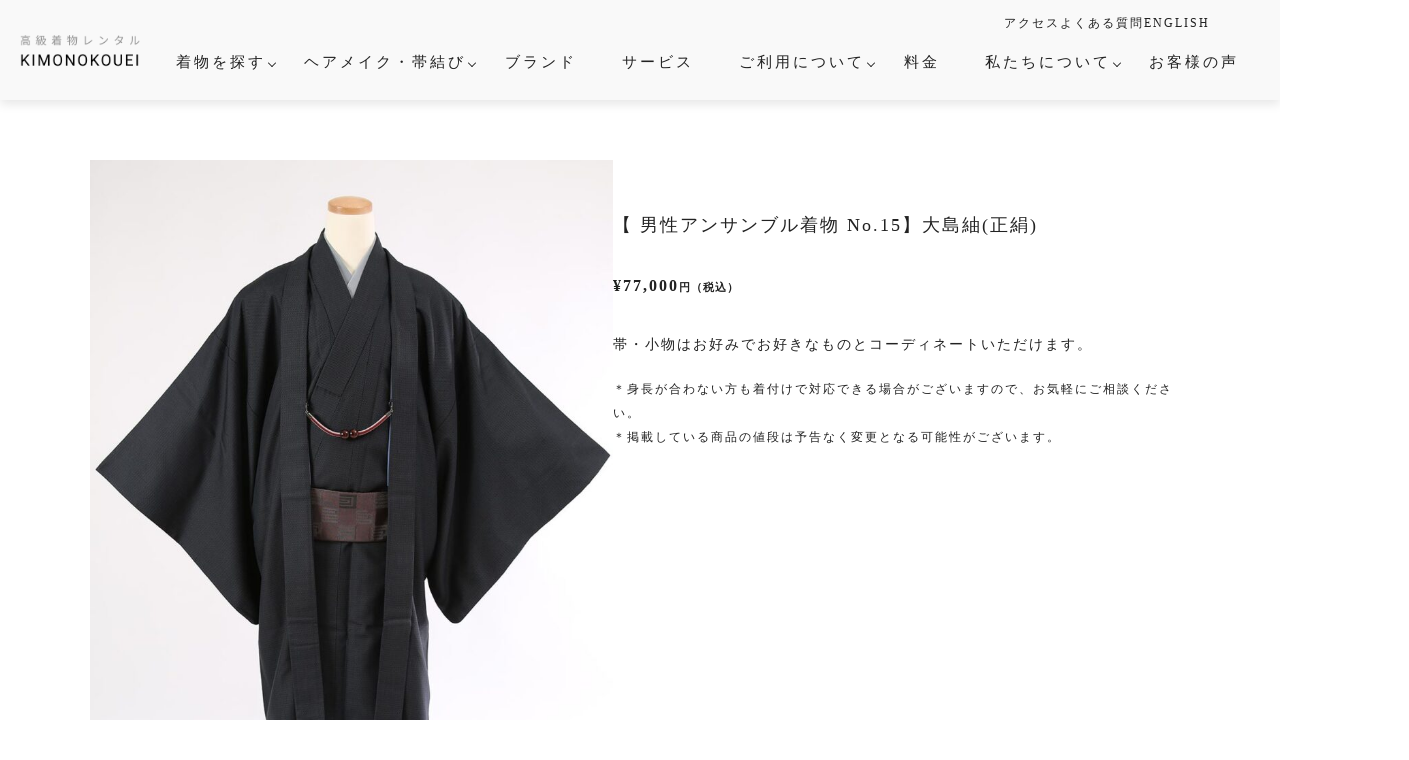

--- FILE ---
content_type: text/html; charset=UTF-8
request_url: https://kouei-kimono.com/item/mens/mens-sozai/mens-silk/mens-ens-s15.html
body_size: 14313
content:
<!DOCTYPE html>
<html dir="ltr" lang="ja" prefix="og: https://ogp.me/ns#">

<head>

  <!-- Google Tag Manager -->
  <script>
    (function(w, d, s, l, i) {
      w[l] = w[l] || [];
      w[l].push({
        'gtm.start': new Date().getTime(),
        event: 'gtm.js'
      });
      var f = d.getElementsByTagName(s)[0],
        j = d.createElement(s),
        dl = l != 'dataLayer' ? '&l=' + l : '';
      j.async = true;
      j.src =
        'https://www.googletagmanager.com/gtm.js?id=' + i + dl;
      f.parentNode.insertBefore(j, f);
    })(window, document, 'script', 'dataLayer', 'GTM-PVXJR44');

  </script>
  <!-- End Google Tag Manager -->

  <!-- Microsoft Clarity -->
  <script type="text/javascript">
    (function(c, l, a, r, i, t, y) {
      c[a] = c[a] || function() {
        (c[a].q = c[a].q || []).push(arguments)
      };
      t = l.createElement(r);
      t.async = 1;
      t.src = "https://www.clarity.ms/tag/" + i;
      y = l.getElementsByTagName(r)[0];
      y.parentNode.insertBefore(t, y);
    })(window, document, "clarity", "script", "rz4cl5ddnr");

  </script>

  <meta charset="UTF-8" />
  <meta name="viewport" content="width=device-width, initial-scale=1.0" />
  <title>【 男性アンサンブル着物 No.15】大島紬(正絹) | 東京・銀座で着物レンタル・着付けなら「着物興栄」全国宅配無料</title>

  <title>【 男性アンサンブル着物 No.15】大島紬(正絹) | 東京・銀座で着物レンタル・着付けなら「着物興栄」全国宅配無料</title>
	<style>img:is([sizes="auto" i], [sizes^="auto," i]) { contain-intrinsic-size: 3000px 1500px }</style>
	
		<!-- All in One SEO 4.9.0 - aioseo.com -->
	<meta name="robots" content="max-image-preview:large" />
	<meta name="author" content="kimonokouei"/>
	<link rel="canonical" href="https://kouei-kimono.com/item/mens/mens-ens-s15.html" />
	<meta name="generator" content="All in One SEO (AIOSEO) 4.9.0" />
		<meta property="og:locale" content="ja_JP" />
		<meta property="og:site_name" content="銀座で着物レンタルをするなら東京「着物興栄」全国宅配無料！" />
		<meta property="og:type" content="article" />
		<meta property="og:title" content="【 男性アンサンブル着物 No.15】大島紬(正絹) | 東京・銀座で着物レンタル・着付けなら「着物興栄」全国宅配無料" />
		<meta property="og:url" content="https://kouei-kimono.com/item/mens/mens-ens-s15.html" />
		<meta property="article:published_time" content="2022-12-20T23:00:30+00:00" />
		<meta property="article:modified_time" content="2025-05-22T03:35:03+00:00" />
		<meta name="twitter:card" content="summary" />
		<meta name="twitter:title" content="【 男性アンサンブル着物 No.15】大島紬(正絹) | 東京・銀座で着物レンタル・着付けなら「着物興栄」全国宅配無料" />
		<script type="application/ld+json" class="aioseo-schema">
			{"@context":"https:\/\/schema.org","@graph":[{"@type":"Article","@id":"https:\/\/kouei-kimono.com\/item\/mens\/mens-ens-s15.html#article","name":"\u3010 \u7537\u6027\u30a2\u30f3\u30b5\u30f3\u30d6\u30eb\u7740\u7269 No.15\u3011\u5927\u5cf6\u7d2c(\u6b63\u7d79) | \u6771\u4eac\u30fb\u9280\u5ea7\u3067\u7740\u7269\u30ec\u30f3\u30bf\u30eb\u30fb\u7740\u4ed8\u3051\u306a\u3089\u300c\u7740\u7269\u8208\u6804\u300d\u5168\u56fd\u5b85\u914d\u7121\u6599","headline":"\u3010 \u7537\u6027\u30a2\u30f3\u30b5\u30f3\u30d6\u30eb\u7740\u7269 No.15\u3011\u5927\u5cf6\u7d2c(\u6b63\u7d79)","author":{"@id":"https:\/\/kouei-kimono.com\/author\/kimonokouei#author"},"publisher":{"@id":"https:\/\/kouei-kimono.com\/#organization"},"image":{"@type":"ImageObject","url":"https:\/\/kouei-kimono.com\/web-kouei\/wp-content\/uploads\/2022\/09\/mens_no15.jpg","width":950,"height":1425,"caption":"\u7537\u6027\u7528\u7740\u7269\u30ec\u30f3\u30bf\u30eb"},"datePublished":"2022-12-21T08:00:30+09:00","dateModified":"2025-05-22T12:35:03+09:00","inLanguage":"ja","mainEntityOfPage":{"@id":"https:\/\/kouei-kimono.com\/item\/mens\/mens-ens-s15.html#webpage"},"isPartOf":{"@id":"https:\/\/kouei-kimono.com\/item\/mens\/mens-ens-s15.html#webpage"},"articleSection":"\u30a2\u30f3\u30b5\u30f3\u30d6\u30eb, \u6b63\u7d79, \u7537\u6027\u7528\u7740\u7269, \u7537\u6027\u7528"},{"@type":"BreadcrumbList","@id":"https:\/\/kouei-kimono.com\/item\/mens\/mens-ens-s15.html#breadcrumblist","itemListElement":[{"@type":"ListItem","@id":"https:\/\/kouei-kimono.com#listItem","position":1,"name":"\u30db\u30fc\u30e0","item":"https:\/\/kouei-kimono.com","nextItem":{"@type":"ListItem","@id":"https:\/\/kouei-kimono.com\/item#listItem","name":"\u5546\u54c1"}},{"@type":"ListItem","@id":"https:\/\/kouei-kimono.com\/item#listItem","position":2,"name":"\u5546\u54c1","item":"https:\/\/kouei-kimono.com\/item","nextItem":{"@type":"ListItem","@id":"https:\/\/kouei-kimono.com\/item\/mens#listItem","name":"\u7537\u6027\u7528\u7740\u7269"},"previousItem":{"@type":"ListItem","@id":"https:\/\/kouei-kimono.com#listItem","name":"\u30db\u30fc\u30e0"}},{"@type":"ListItem","@id":"https:\/\/kouei-kimono.com\/item\/mens#listItem","position":3,"name":"\u7537\u6027\u7528\u7740\u7269","item":"https:\/\/kouei-kimono.com\/item\/mens","nextItem":{"@type":"ListItem","@id":"https:\/\/kouei-kimono.com\/item\/mens\/mens-style#listItem","name":"\u30b9\u30bf\u30a4\u30eb\u3067\u9078\u3076"},"previousItem":{"@type":"ListItem","@id":"https:\/\/kouei-kimono.com\/item#listItem","name":"\u5546\u54c1"}},{"@type":"ListItem","@id":"https:\/\/kouei-kimono.com\/item\/mens\/mens-style#listItem","position":4,"name":"\u30b9\u30bf\u30a4\u30eb\u3067\u9078\u3076","item":"https:\/\/kouei-kimono.com\/item\/mens\/mens-style","nextItem":{"@type":"ListItem","@id":"https:\/\/kouei-kimono.com\/item\/mens\/mens-style\/mens-ensemble#listItem","name":"\u30a2\u30f3\u30b5\u30f3\u30d6\u30eb"},"previousItem":{"@type":"ListItem","@id":"https:\/\/kouei-kimono.com\/item\/mens#listItem","name":"\u7537\u6027\u7528\u7740\u7269"}},{"@type":"ListItem","@id":"https:\/\/kouei-kimono.com\/item\/mens\/mens-style\/mens-ensemble#listItem","position":5,"name":"\u30a2\u30f3\u30b5\u30f3\u30d6\u30eb","item":"https:\/\/kouei-kimono.com\/item\/mens\/mens-style\/mens-ensemble","nextItem":{"@type":"ListItem","@id":"https:\/\/kouei-kimono.com\/item\/mens\/mens-ens-s15.html#listItem","name":"\u3010 \u7537\u6027\u30a2\u30f3\u30b5\u30f3\u30d6\u30eb\u7740\u7269 No.15\u3011\u5927\u5cf6\u7d2c(\u6b63\u7d79)"},"previousItem":{"@type":"ListItem","@id":"https:\/\/kouei-kimono.com\/item\/mens\/mens-style#listItem","name":"\u30b9\u30bf\u30a4\u30eb\u3067\u9078\u3076"}},{"@type":"ListItem","@id":"https:\/\/kouei-kimono.com\/item\/mens\/mens-ens-s15.html#listItem","position":6,"name":"\u3010 \u7537\u6027\u30a2\u30f3\u30b5\u30f3\u30d6\u30eb\u7740\u7269 No.15\u3011\u5927\u5cf6\u7d2c(\u6b63\u7d79)","previousItem":{"@type":"ListItem","@id":"https:\/\/kouei-kimono.com\/item\/mens\/mens-style\/mens-ensemble#listItem","name":"\u30a2\u30f3\u30b5\u30f3\u30d6\u30eb"}}]},{"@type":"Organization","@id":"https:\/\/kouei-kimono.com\/#organization","name":"\u682a\u5f0f\u4f1a\u793e\u8208\u6804","description":"\u30ad\u30e3\u30c3\u30c1\u30d5\u30ec\u30fc\u30ba","url":"https:\/\/kouei-kimono.com\/","telephone":"+81355681888","logo":{"@type":"ImageObject","url":"http:\/\/sheepn.jp\/kouei_wp\/wp-content\/uploads\/2023\/02\/logo_kimonokouei.png","@id":"https:\/\/kouei-kimono.com\/item\/mens\/mens-ens-s15.html\/#organizationLogo"},"image":{"@id":"https:\/\/kouei-kimono.com\/item\/mens\/mens-ens-s15.html\/#organizationLogo"},"sameAs":["https:\/\/www.instagram.com\/kimonokouei8\/"]},{"@type":"Person","@id":"https:\/\/kouei-kimono.com\/author\/kimonokouei#author","url":"https:\/\/kouei-kimono.com\/author\/kimonokouei","name":"kimonokouei","image":{"@type":"ImageObject","@id":"https:\/\/kouei-kimono.com\/item\/mens\/mens-ens-s15.html#authorImage","url":"https:\/\/secure.gravatar.com\/avatar\/96cd8a754594627bb3f016ac6008afc7f1c9996c10ceaa4bad83232f36dba0ca?s=96&d=mm&r=g","width":96,"height":96,"caption":"kimonokouei"}},{"@type":"WebPage","@id":"https:\/\/kouei-kimono.com\/item\/mens\/mens-ens-s15.html#webpage","url":"https:\/\/kouei-kimono.com\/item\/mens\/mens-ens-s15.html","name":"\u3010 \u7537\u6027\u30a2\u30f3\u30b5\u30f3\u30d6\u30eb\u7740\u7269 No.15\u3011\u5927\u5cf6\u7d2c(\u6b63\u7d79) | \u6771\u4eac\u30fb\u9280\u5ea7\u3067\u7740\u7269\u30ec\u30f3\u30bf\u30eb\u30fb\u7740\u4ed8\u3051\u306a\u3089\u300c\u7740\u7269\u8208\u6804\u300d\u5168\u56fd\u5b85\u914d\u7121\u6599","inLanguage":"ja","isPartOf":{"@id":"https:\/\/kouei-kimono.com\/#website"},"breadcrumb":{"@id":"https:\/\/kouei-kimono.com\/item\/mens\/mens-ens-s15.html#breadcrumblist"},"author":{"@id":"https:\/\/kouei-kimono.com\/author\/kimonokouei#author"},"creator":{"@id":"https:\/\/kouei-kimono.com\/author\/kimonokouei#author"},"image":{"@type":"ImageObject","url":"https:\/\/kouei-kimono.com\/web-kouei\/wp-content\/uploads\/2022\/09\/mens_no15.jpg","@id":"https:\/\/kouei-kimono.com\/item\/mens\/mens-ens-s15.html\/#mainImage","width":950,"height":1425,"caption":"\u7537\u6027\u7528\u7740\u7269\u30ec\u30f3\u30bf\u30eb"},"primaryImageOfPage":{"@id":"https:\/\/kouei-kimono.com\/item\/mens\/mens-ens-s15.html#mainImage"},"datePublished":"2022-12-21T08:00:30+09:00","dateModified":"2025-05-22T12:35:03+09:00"},{"@type":"WebSite","@id":"https:\/\/kouei-kimono.com\/#website","url":"https:\/\/kouei-kimono.com\/","name":"\u6771\u4eac\u30fb\u9280\u5ea7\u3067\u7740\u7269\u30ec\u30f3\u30bf\u30eb\u3092\u3059\u308b\u306a\u3089\u300c\u7740\u7269\u8208\u6804\u300d\u5168\u56fd\u5b85\u914d\u7121\u6599\uff01","description":"\u30ad\u30e3\u30c3\u30c1\u30d5\u30ec\u30fc\u30ba","inLanguage":"ja","publisher":{"@id":"https:\/\/kouei-kimono.com\/#organization"}}]}
		</script>
		<!-- All in One SEO -->

<link rel='dns-prefetch' href='//unpkg.com' />
<link rel='dns-prefetch' href='//ajaxzip3.github.io' />
<link rel='dns-prefetch' href='//fonts.googleapis.com' />
<link rel="alternate" type="application/rss+xml" title="東京・銀座で着物レンタル・着付けなら「着物興栄」全国宅配無料 &raquo; 【 男性アンサンブル着物 No.15】大島紬(正絹) のコメントのフィード" href="https://kouei-kimono.com/item/mens/mens-ens-s15.html/feed" />
<script type="text/javascript">
/* <![CDATA[ */
window._wpemojiSettings = {"baseUrl":"https:\/\/s.w.org\/images\/core\/emoji\/16.0.1\/72x72\/","ext":".png","svgUrl":"https:\/\/s.w.org\/images\/core\/emoji\/16.0.1\/svg\/","svgExt":".svg","source":{"concatemoji":"https:\/\/kouei-kimono.com\/web-kouei\/wp-includes\/js\/wp-emoji-release.min.js?ver=6.8.3"}};
/*! This file is auto-generated */
!function(s,n){var o,i,e;function c(e){try{var t={supportTests:e,timestamp:(new Date).valueOf()};sessionStorage.setItem(o,JSON.stringify(t))}catch(e){}}function p(e,t,n){e.clearRect(0,0,e.canvas.width,e.canvas.height),e.fillText(t,0,0);var t=new Uint32Array(e.getImageData(0,0,e.canvas.width,e.canvas.height).data),a=(e.clearRect(0,0,e.canvas.width,e.canvas.height),e.fillText(n,0,0),new Uint32Array(e.getImageData(0,0,e.canvas.width,e.canvas.height).data));return t.every(function(e,t){return e===a[t]})}function u(e,t){e.clearRect(0,0,e.canvas.width,e.canvas.height),e.fillText(t,0,0);for(var n=e.getImageData(16,16,1,1),a=0;a<n.data.length;a++)if(0!==n.data[a])return!1;return!0}function f(e,t,n,a){switch(t){case"flag":return n(e,"\ud83c\udff3\ufe0f\u200d\u26a7\ufe0f","\ud83c\udff3\ufe0f\u200b\u26a7\ufe0f")?!1:!n(e,"\ud83c\udde8\ud83c\uddf6","\ud83c\udde8\u200b\ud83c\uddf6")&&!n(e,"\ud83c\udff4\udb40\udc67\udb40\udc62\udb40\udc65\udb40\udc6e\udb40\udc67\udb40\udc7f","\ud83c\udff4\u200b\udb40\udc67\u200b\udb40\udc62\u200b\udb40\udc65\u200b\udb40\udc6e\u200b\udb40\udc67\u200b\udb40\udc7f");case"emoji":return!a(e,"\ud83e\udedf")}return!1}function g(e,t,n,a){var r="undefined"!=typeof WorkerGlobalScope&&self instanceof WorkerGlobalScope?new OffscreenCanvas(300,150):s.createElement("canvas"),o=r.getContext("2d",{willReadFrequently:!0}),i=(o.textBaseline="top",o.font="600 32px Arial",{});return e.forEach(function(e){i[e]=t(o,e,n,a)}),i}function t(e){var t=s.createElement("script");t.src=e,t.defer=!0,s.head.appendChild(t)}"undefined"!=typeof Promise&&(o="wpEmojiSettingsSupports",i=["flag","emoji"],n.supports={everything:!0,everythingExceptFlag:!0},e=new Promise(function(e){s.addEventListener("DOMContentLoaded",e,{once:!0})}),new Promise(function(t){var n=function(){try{var e=JSON.parse(sessionStorage.getItem(o));if("object"==typeof e&&"number"==typeof e.timestamp&&(new Date).valueOf()<e.timestamp+604800&&"object"==typeof e.supportTests)return e.supportTests}catch(e){}return null}();if(!n){if("undefined"!=typeof Worker&&"undefined"!=typeof OffscreenCanvas&&"undefined"!=typeof URL&&URL.createObjectURL&&"undefined"!=typeof Blob)try{var e="postMessage("+g.toString()+"("+[JSON.stringify(i),f.toString(),p.toString(),u.toString()].join(",")+"));",a=new Blob([e],{type:"text/javascript"}),r=new Worker(URL.createObjectURL(a),{name:"wpTestEmojiSupports"});return void(r.onmessage=function(e){c(n=e.data),r.terminate(),t(n)})}catch(e){}c(n=g(i,f,p,u))}t(n)}).then(function(e){for(var t in e)n.supports[t]=e[t],n.supports.everything=n.supports.everything&&n.supports[t],"flag"!==t&&(n.supports.everythingExceptFlag=n.supports.everythingExceptFlag&&n.supports[t]);n.supports.everythingExceptFlag=n.supports.everythingExceptFlag&&!n.supports.flag,n.DOMReady=!1,n.readyCallback=function(){n.DOMReady=!0}}).then(function(){return e}).then(function(){var e;n.supports.everything||(n.readyCallback(),(e=n.source||{}).concatemoji?t(e.concatemoji):e.wpemoji&&e.twemoji&&(t(e.twemoji),t(e.wpemoji)))}))}((window,document),window._wpemojiSettings);
/* ]]> */
</script>
<link rel='stylesheet' id='sbi_styles-css' href='https://kouei-kimono.com/web-kouei/wp-content/plugins/instagram-feed/css/sbi-styles.min.css?ver=6.9.0' type='text/css' media='all' />
<style id='wp-emoji-styles-inline-css' type='text/css'>

	img.wp-smiley, img.emoji {
		display: inline !important;
		border: none !important;
		box-shadow: none !important;
		height: 1em !important;
		width: 1em !important;
		margin: 0 0.07em !important;
		vertical-align: -0.1em !important;
		background: none !important;
		padding: 0 !important;
	}
</style>
<link rel='stylesheet' id='wp-block-library-css' href='https://kouei-kimono.com/web-kouei/wp-includes/css/dist/block-library/style.min.css?ver=6.8.3' type='text/css' media='all' />
<link rel='stylesheet' id='aioseo/css/src/vue/standalone/blocks/table-of-contents/global.scss-css' href='https://kouei-kimono.com/web-kouei/wp-content/plugins/all-in-one-seo-pack/dist/Lite/assets/css/table-of-contents/global.e90f6d47.css?ver=4.9.0' type='text/css' media='all' />
<style id='global-styles-inline-css' type='text/css'>
:root{--wp--preset--aspect-ratio--square: 1;--wp--preset--aspect-ratio--4-3: 4/3;--wp--preset--aspect-ratio--3-4: 3/4;--wp--preset--aspect-ratio--3-2: 3/2;--wp--preset--aspect-ratio--2-3: 2/3;--wp--preset--aspect-ratio--16-9: 16/9;--wp--preset--aspect-ratio--9-16: 9/16;--wp--preset--color--black: #000000;--wp--preset--color--cyan-bluish-gray: #abb8c3;--wp--preset--color--white: #ffffff;--wp--preset--color--pale-pink: #f78da7;--wp--preset--color--vivid-red: #cf2e2e;--wp--preset--color--luminous-vivid-orange: #ff6900;--wp--preset--color--luminous-vivid-amber: #fcb900;--wp--preset--color--light-green-cyan: #7bdcb5;--wp--preset--color--vivid-green-cyan: #00d084;--wp--preset--color--pale-cyan-blue: #8ed1fc;--wp--preset--color--vivid-cyan-blue: #0693e3;--wp--preset--color--vivid-purple: #9b51e0;--wp--preset--color--primary: #595757;--wp--preset--color--secondary: #626C83;--wp--preset--color--dark-bg: #727171;--wp--preset--color--light-bg: #F6F4F2;--wp--preset--color--blue: #1D96D5;--wp--preset--color--green: #88BA29;--wp--preset--gradient--vivid-cyan-blue-to-vivid-purple: linear-gradient(135deg,rgba(6,147,227,1) 0%,rgb(155,81,224) 100%);--wp--preset--gradient--light-green-cyan-to-vivid-green-cyan: linear-gradient(135deg,rgb(122,220,180) 0%,rgb(0,208,130) 100%);--wp--preset--gradient--luminous-vivid-amber-to-luminous-vivid-orange: linear-gradient(135deg,rgba(252,185,0,1) 0%,rgba(255,105,0,1) 100%);--wp--preset--gradient--luminous-vivid-orange-to-vivid-red: linear-gradient(135deg,rgba(255,105,0,1) 0%,rgb(207,46,46) 100%);--wp--preset--gradient--very-light-gray-to-cyan-bluish-gray: linear-gradient(135deg,rgb(238,238,238) 0%,rgb(169,184,195) 100%);--wp--preset--gradient--cool-to-warm-spectrum: linear-gradient(135deg,rgb(74,234,220) 0%,rgb(151,120,209) 20%,rgb(207,42,186) 40%,rgb(238,44,130) 60%,rgb(251,105,98) 80%,rgb(254,248,76) 100%);--wp--preset--gradient--blush-light-purple: linear-gradient(135deg,rgb(255,206,236) 0%,rgb(152,150,240) 100%);--wp--preset--gradient--blush-bordeaux: linear-gradient(135deg,rgb(254,205,165) 0%,rgb(254,45,45) 50%,rgb(107,0,62) 100%);--wp--preset--gradient--luminous-dusk: linear-gradient(135deg,rgb(255,203,112) 0%,rgb(199,81,192) 50%,rgb(65,88,208) 100%);--wp--preset--gradient--pale-ocean: linear-gradient(135deg,rgb(255,245,203) 0%,rgb(182,227,212) 50%,rgb(51,167,181) 100%);--wp--preset--gradient--electric-grass: linear-gradient(135deg,rgb(202,248,128) 0%,rgb(113,206,126) 100%);--wp--preset--gradient--midnight: linear-gradient(135deg,rgb(2,3,129) 0%,rgb(40,116,252) 100%);--wp--preset--font-size--small: 1.2rem;--wp--preset--font-size--medium: 1.6rem;--wp--preset--font-size--large: 2.0rem;--wp--preset--font-size--x-large: 42px;--wp--preset--font-size--base: 1.4rem;--wp--preset--font-family--base: 'Roboto', 'Kozuka Gothic Pro', 'Yu Gothic', sans-serif;--wp--preset--spacing--20: 0.44rem;--wp--preset--spacing--30: 0.67rem;--wp--preset--spacing--40: 1rem;--wp--preset--spacing--50: 1.5rem;--wp--preset--spacing--60: 2.25rem;--wp--preset--spacing--70: 3.38rem;--wp--preset--spacing--80: 5.06rem;--wp--preset--shadow--natural: 6px 6px 9px rgba(0, 0, 0, 0.2);--wp--preset--shadow--deep: 12px 12px 50px rgba(0, 0, 0, 0.4);--wp--preset--shadow--sharp: 6px 6px 0px rgba(0, 0, 0, 0.2);--wp--preset--shadow--outlined: 6px 6px 0px -3px rgba(255, 255, 255, 1), 6px 6px rgba(0, 0, 0, 1);--wp--preset--shadow--crisp: 6px 6px 0px rgba(0, 0, 0, 1);}:root { --wp--style--global--content-size: 950px;--wp--style--global--wide-size: 1100px; }:where(body) { margin: 0; }.wp-site-blocks > .alignleft { float: left; margin-right: 2em; }.wp-site-blocks > .alignright { float: right; margin-left: 2em; }.wp-site-blocks > .aligncenter { justify-content: center; margin-left: auto; margin-right: auto; }:where(.is-layout-flex){gap: 0.5em;}:where(.is-layout-grid){gap: 0.5em;}.is-layout-flow > .alignleft{float: left;margin-inline-start: 0;margin-inline-end: 2em;}.is-layout-flow > .alignright{float: right;margin-inline-start: 2em;margin-inline-end: 0;}.is-layout-flow > .aligncenter{margin-left: auto !important;margin-right: auto !important;}.is-layout-constrained > .alignleft{float: left;margin-inline-start: 0;margin-inline-end: 2em;}.is-layout-constrained > .alignright{float: right;margin-inline-start: 2em;margin-inline-end: 0;}.is-layout-constrained > .aligncenter{margin-left: auto !important;margin-right: auto !important;}.is-layout-constrained > :where(:not(.alignleft):not(.alignright):not(.alignfull)){max-width: var(--wp--style--global--content-size);margin-left: auto !important;margin-right: auto !important;}.is-layout-constrained > .alignwide{max-width: var(--wp--style--global--wide-size);}body .is-layout-flex{display: flex;}.is-layout-flex{flex-wrap: wrap;align-items: center;}.is-layout-flex > :is(*, div){margin: 0;}body .is-layout-grid{display: grid;}.is-layout-grid > :is(*, div){margin: 0;}body{padding-top: 0px;padding-right: 0px;padding-bottom: 0px;padding-left: 0px;}a:where(:not(.wp-element-button)){text-decoration: underline;}:root :where(.wp-element-button, .wp-block-button__link){background-color: #32373c;border-width: 0;color: #fff;font-family: inherit;font-size: inherit;line-height: inherit;padding: calc(0.667em + 2px) calc(1.333em + 2px);text-decoration: none;}.has-black-color{color: var(--wp--preset--color--black) !important;}.has-cyan-bluish-gray-color{color: var(--wp--preset--color--cyan-bluish-gray) !important;}.has-white-color{color: var(--wp--preset--color--white) !important;}.has-pale-pink-color{color: var(--wp--preset--color--pale-pink) !important;}.has-vivid-red-color{color: var(--wp--preset--color--vivid-red) !important;}.has-luminous-vivid-orange-color{color: var(--wp--preset--color--luminous-vivid-orange) !important;}.has-luminous-vivid-amber-color{color: var(--wp--preset--color--luminous-vivid-amber) !important;}.has-light-green-cyan-color{color: var(--wp--preset--color--light-green-cyan) !important;}.has-vivid-green-cyan-color{color: var(--wp--preset--color--vivid-green-cyan) !important;}.has-pale-cyan-blue-color{color: var(--wp--preset--color--pale-cyan-blue) !important;}.has-vivid-cyan-blue-color{color: var(--wp--preset--color--vivid-cyan-blue) !important;}.has-vivid-purple-color{color: var(--wp--preset--color--vivid-purple) !important;}.has-primary-color{color: var(--wp--preset--color--primary) !important;}.has-secondary-color{color: var(--wp--preset--color--secondary) !important;}.has-dark-bg-color{color: var(--wp--preset--color--dark-bg) !important;}.has-light-bg-color{color: var(--wp--preset--color--light-bg) !important;}.has-blue-color{color: var(--wp--preset--color--blue) !important;}.has-green-color{color: var(--wp--preset--color--green) !important;}.has-black-background-color{background-color: var(--wp--preset--color--black) !important;}.has-cyan-bluish-gray-background-color{background-color: var(--wp--preset--color--cyan-bluish-gray) !important;}.has-white-background-color{background-color: var(--wp--preset--color--white) !important;}.has-pale-pink-background-color{background-color: var(--wp--preset--color--pale-pink) !important;}.has-vivid-red-background-color{background-color: var(--wp--preset--color--vivid-red) !important;}.has-luminous-vivid-orange-background-color{background-color: var(--wp--preset--color--luminous-vivid-orange) !important;}.has-luminous-vivid-amber-background-color{background-color: var(--wp--preset--color--luminous-vivid-amber) !important;}.has-light-green-cyan-background-color{background-color: var(--wp--preset--color--light-green-cyan) !important;}.has-vivid-green-cyan-background-color{background-color: var(--wp--preset--color--vivid-green-cyan) !important;}.has-pale-cyan-blue-background-color{background-color: var(--wp--preset--color--pale-cyan-blue) !important;}.has-vivid-cyan-blue-background-color{background-color: var(--wp--preset--color--vivid-cyan-blue) !important;}.has-vivid-purple-background-color{background-color: var(--wp--preset--color--vivid-purple) !important;}.has-primary-background-color{background-color: var(--wp--preset--color--primary) !important;}.has-secondary-background-color{background-color: var(--wp--preset--color--secondary) !important;}.has-dark-bg-background-color{background-color: var(--wp--preset--color--dark-bg) !important;}.has-light-bg-background-color{background-color: var(--wp--preset--color--light-bg) !important;}.has-blue-background-color{background-color: var(--wp--preset--color--blue) !important;}.has-green-background-color{background-color: var(--wp--preset--color--green) !important;}.has-black-border-color{border-color: var(--wp--preset--color--black) !important;}.has-cyan-bluish-gray-border-color{border-color: var(--wp--preset--color--cyan-bluish-gray) !important;}.has-white-border-color{border-color: var(--wp--preset--color--white) !important;}.has-pale-pink-border-color{border-color: var(--wp--preset--color--pale-pink) !important;}.has-vivid-red-border-color{border-color: var(--wp--preset--color--vivid-red) !important;}.has-luminous-vivid-orange-border-color{border-color: var(--wp--preset--color--luminous-vivid-orange) !important;}.has-luminous-vivid-amber-border-color{border-color: var(--wp--preset--color--luminous-vivid-amber) !important;}.has-light-green-cyan-border-color{border-color: var(--wp--preset--color--light-green-cyan) !important;}.has-vivid-green-cyan-border-color{border-color: var(--wp--preset--color--vivid-green-cyan) !important;}.has-pale-cyan-blue-border-color{border-color: var(--wp--preset--color--pale-cyan-blue) !important;}.has-vivid-cyan-blue-border-color{border-color: var(--wp--preset--color--vivid-cyan-blue) !important;}.has-vivid-purple-border-color{border-color: var(--wp--preset--color--vivid-purple) !important;}.has-primary-border-color{border-color: var(--wp--preset--color--primary) !important;}.has-secondary-border-color{border-color: var(--wp--preset--color--secondary) !important;}.has-dark-bg-border-color{border-color: var(--wp--preset--color--dark-bg) !important;}.has-light-bg-border-color{border-color: var(--wp--preset--color--light-bg) !important;}.has-blue-border-color{border-color: var(--wp--preset--color--blue) !important;}.has-green-border-color{border-color: var(--wp--preset--color--green) !important;}.has-vivid-cyan-blue-to-vivid-purple-gradient-background{background: var(--wp--preset--gradient--vivid-cyan-blue-to-vivid-purple) !important;}.has-light-green-cyan-to-vivid-green-cyan-gradient-background{background: var(--wp--preset--gradient--light-green-cyan-to-vivid-green-cyan) !important;}.has-luminous-vivid-amber-to-luminous-vivid-orange-gradient-background{background: var(--wp--preset--gradient--luminous-vivid-amber-to-luminous-vivid-orange) !important;}.has-luminous-vivid-orange-to-vivid-red-gradient-background{background: var(--wp--preset--gradient--luminous-vivid-orange-to-vivid-red) !important;}.has-very-light-gray-to-cyan-bluish-gray-gradient-background{background: var(--wp--preset--gradient--very-light-gray-to-cyan-bluish-gray) !important;}.has-cool-to-warm-spectrum-gradient-background{background: var(--wp--preset--gradient--cool-to-warm-spectrum) !important;}.has-blush-light-purple-gradient-background{background: var(--wp--preset--gradient--blush-light-purple) !important;}.has-blush-bordeaux-gradient-background{background: var(--wp--preset--gradient--blush-bordeaux) !important;}.has-luminous-dusk-gradient-background{background: var(--wp--preset--gradient--luminous-dusk) !important;}.has-pale-ocean-gradient-background{background: var(--wp--preset--gradient--pale-ocean) !important;}.has-electric-grass-gradient-background{background: var(--wp--preset--gradient--electric-grass) !important;}.has-midnight-gradient-background{background: var(--wp--preset--gradient--midnight) !important;}.has-small-font-size{font-size: var(--wp--preset--font-size--small) !important;}.has-medium-font-size{font-size: var(--wp--preset--font-size--medium) !important;}.has-large-font-size{font-size: var(--wp--preset--font-size--large) !important;}.has-x-large-font-size{font-size: var(--wp--preset--font-size--x-large) !important;}.has-base-font-size{font-size: var(--wp--preset--font-size--base) !important;}.has-base-font-family{font-family: var(--wp--preset--font-family--base) !important;}
:where(.wp-block-post-template.is-layout-flex){gap: 1.25em;}:where(.wp-block-post-template.is-layout-grid){gap: 1.25em;}
:where(.wp-block-columns.is-layout-flex){gap: 2em;}:where(.wp-block-columns.is-layout-grid){gap: 2em;}
:root :where(.wp-block-pullquote){font-size: 1.5em;line-height: 1.6;}
</style>
<link rel='stylesheet' id='contact-form-7-css' href='https://kouei-kimono.com/web-kouei/wp-content/plugins/contact-form-7/includes/css/styles.css?ver=6.0.6' type='text/css' media='all' />
<link rel='stylesheet' id='related-posts-by-taxonomy-css' href='https://kouei-kimono.com/web-kouei/wp-content/plugins/related-posts-by-taxonomy/includes/assets/css/styles.css?ver=6.8.3' type='text/css' media='all' />
<link rel='stylesheet' id='google-fonts-css' href='https://fonts.googleapis.com/css2?family=Great+Vibes&#038;display=swap' type='text/css' media='all' />
<link rel='stylesheet' id='swiper-css-css' href='https://unpkg.com/swiper/swiper-bundle.min.css' type='text/css' media='all' />
<link rel='stylesheet' id='main-style-css' href='https://kouei-kimono.com/web-kouei/wp-content/themes/kouei/assets/css/styles.css?ver=1761699883' type='text/css' media='all' />
<link rel='stylesheet' id='usces_default_css-css' href='https://kouei-kimono.com/web-kouei/wp-content/plugins/usc-e-shop/css/usces_default.css?ver=2.11.25.2511121' type='text/css' media='all' />
<link rel='stylesheet' id='dashicons-css' href='https://kouei-kimono.com/web-kouei/wp-includes/css/dashicons.min.css?ver=6.8.3' type='text/css' media='all' />
<link rel='stylesheet' id='usces_cart_css-css' href='https://kouei-kimono.com/web-kouei/wp-content/plugins/usc-e-shop/css/usces_cart.css?ver=2.11.25.2511121' type='text/css' media='all' />
<script type="text/javascript" src="https://kouei-kimono.com/web-kouei/wp-includes/js/jquery/jquery.min.js?ver=3.7.1" id="jquery-core-js"></script>
<script type="text/javascript" src="https://kouei-kimono.com/web-kouei/wp-includes/js/jquery/jquery-migrate.min.js?ver=3.4.1" id="jquery-migrate-js"></script>
<link rel="https://api.w.org/" href="https://kouei-kimono.com/wp-json/" /><link rel="alternate" title="JSON" type="application/json" href="https://kouei-kimono.com/wp-json/wp/v2/posts/24555" /><link rel="EditURI" type="application/rsd+xml" title="RSD" href="https://kouei-kimono.com/web-kouei/xmlrpc.php?rsd" />
<meta name="generator" content="WordPress 6.8.3" />
<link rel='shortlink' href='https://kouei-kimono.com/?p=24555' />
<link rel="alternate" title="oEmbed (JSON)" type="application/json+oembed" href="https://kouei-kimono.com/wp-json/oembed/1.0/embed?url=https%3A%2F%2Fkouei-kimono.com%2Fitem%2Fmens%2Fmens-ens-s15.html" />
<link rel="alternate" title="oEmbed (XML)" type="text/xml+oembed" href="https://kouei-kimono.com/wp-json/oembed/1.0/embed?url=https%3A%2F%2Fkouei-kimono.com%2Fitem%2Fmens%2Fmens-ens-s15.html&#038;format=xml" />

<meta property="og:title" content="【 男性アンサンブル着物 No.15】大島紬(正絹)">
<meta property="og:type" content="product">
<meta property="og:description" content="【 男性アンサンブル着物 No.15】大島紬(正絹)">
<meta property="og:url" content="https://kouei-kimono.com/item/mens/mens-ens-s15.html">
<meta property="og:image" content="https://kouei-kimono.com/web-kouei/wp-content/uploads/2022/09/mens_no15-950x1425.jpg">
<meta property="og:site_name" content="東京・銀座で着物レンタル・着付けなら「着物興栄」全国宅配無料"><link rel="icon" href="https://kouei-kimono.com/web-kouei/wp-content/uploads/2025/05/cropped-favicon-1-32x32.png" sizes="32x32" />
<link rel="icon" href="https://kouei-kimono.com/web-kouei/wp-content/uploads/2025/05/cropped-favicon-1-192x192.png" sizes="192x192" />
<link rel="apple-touch-icon" href="https://kouei-kimono.com/web-kouei/wp-content/uploads/2025/05/cropped-favicon-1-180x180.png" />
<meta name="msapplication-TileImage" content="https://kouei-kimono.com/web-kouei/wp-content/uploads/2025/05/cropped-favicon-1-270x270.png" />
</head>

<body class="wp-singular post-template-default single single-post postid-24555 single-format-standard wp-theme-kouei l-body">
  <noscript>
    <iframe src="https://www.googletagmanager.com/ns.html?id=GTM-PVXJR44" height="0" width="0" style="display:none;visibility:hidden"></iframe>
  </noscript>

  <div id="js-loader" class="c-loader">
    <div class="c-loader__spinner"></div>
  </div>

  <header class="l-header p-header">
    <ul class="l-header-snav">
      <li><a href="https://kouei-kimono.com/accessmap/">アクセス</a></li>
      <li><a href="https://kouei-kimono.com/qa/">よくある質問</a></li>
      <li><a href="https://kouei-kimono.com/english/">ENGLISH</a></li>
    </ul>
    <div class="l-header__inner">
      <h1 class="l-header__logo">
        <a href="https://kouei-kimono.com/">
          <img src="https://kouei-kimono.com/web-kouei/wp-content/themes/kouei/assets/images/logo.png" alt="東京・銀座で着物レンタル・着付けなら「着物興栄」全国宅配無料">
        </a>
      </h1>
    </div>
    <button class="l-header__hamburger js-hamburger" aria-label="メニューを開く">
      <span></span><span></span>
    </button>

    <nav class="l-global-nav js-global-nav is-fixed">
      <div class="l-global-nav__inner">
        <ul class="l-global-nav__list">
          <li class="l-global-nav__item js-accordion">
            <button class="l-global-nav__link js-accordion-button" data-pcnav="kimono" aria-expanded="false">
              着物を探す<span class="l-global-nav__icon"></span>
            </button>
          </li>
          <li class="l-global-nav__item js-accordion">
            <button class="l-global-nav__link u-below-xl js-accordion-button" data-pcnav="scene" aria-expanded="false">
              シーンから探す <span class="l-global-nav__icon"></span>
            </button>
            <ul class="l-global-nav__submenu js-accordion-panel">
              <li><a href="https://kouei-kimono.com/scene-wedding/">結婚式</a></li>
              <li><a href="https://kouei-kimono.com/scene-yuinou/">結納</a></li>
              <li><a href="https://kouei-kimono.com/scene-graduation/">卒入学式・卒入園式</a></li>
              <li><a href="https://kouei-kimono.com/scene-party/">パーティ・ビジネス</a></li>
              <li><a href="https://kouei-kimono.com/scene-753/">七五三</a></li>
              <li><a href="https://kouei-kimono.com/scene-20th/">成人式</a></li>
              <li><a href="https://kouei-kimono.com/scene-jokun/">叙勲</a></li>
              <li><a href="https://kouei-kimono.com/scene-mati/">観劇・お茶会・街歩き</a></li>
              <li><a href="https://kouei-kimono.com/scene-summer/">夏のイベント</a></li>
            </ul>
          </li>
          <li class="l-global-nav__item js-accordion">
            <button class="l-global-nav__link u-below-xl js-accordion-button" data-pcnav="item" aria-expanded="false">
              着物の種類から探す<span class="l-global-nav__icon"></span>
            </button>
            <ul class="l-global-nav__submenu js-accordion-panel">
              <li class="js-accordion">
                <button class="l-global-nav__link js-accordion-button" aria-expanded="false">
                  訪問着(袷) <span class="l-global-nav__icon"></span>
                </button>
                <ul class="js-accordion-panel">
                  <li><a href="https://kouei-kimono.com/houmongi-plan/">プラン・料金</a></li>
                  <li><a href="https://kouei-kimono.com/houmongi/">訪問着の商品一覧へ</a></li>
                </ul>
              </li>
              <li class="js-accordion">
                <button class="l-global-nav__link js-accordion-button" aria-expanded="false">
                  振袖 <span class="l-global-nav__icon"></span>
                </button>
                <ul class="js-accordion-panel">
                  <li><a href="https://kouei-kimono.com/furisode-plan/">プラン・料金</a></li>
                  <li><a href="https://kouei-kimono.com/happy20th-plan/">成人式プラン</a></li>
                  <li><a href="https://kouei-kimono.com/furisode/">振袖の商品一覧へ</a></li>
                </ul>
              </li>
              <li class="js-accordion">
                <button class="l-global-nav__link js-accordion-button" aria-expanded="false">
                  色留袖 <span class="l-global-nav__icon"></span>
                </button>
                <ul class="js-accordion-panel">
                  <li><a href="https://kouei-kimono.com/irotomesode-plan/">プラン・料金</a></li>
                  <li><a href="https://kouei-kimono.com/irotomesode/">色留袖の商品一覧へ</a></li>
                  <li><a href="https://kouei-kimono.com/irotomesode-l/">色留袖の大きいサイズへ</a></li>
                </ul>
              </li>
              <li class="js-accordion">
                <button class="l-global-nav__link js-accordion-button" aria-expanded="false">
                  黒留袖 <span class="l-global-nav__icon"></span>
                </button>
                <ul class="js-accordion-panel">
                  <li><a href="https://kouei-kimono.com/kurotomesode-plan/">プラン・料金</a></li>
                  <li><a href="https://kouei-kimono.com/kurotomesode/">黒留袖の商品一覧へ</a></li>
                  <li><a href="https://kouei-kimono.com/kurotomesode-l/">黒留袖の大きいサイズへ</a></li>
                </ul>
              </li>
              <li class="js-accordion">
                <button class="l-global-nav__link js-accordion-button" aria-expanded="false">
                  単衣（6月/9月の訪問着）
                  <span class="l-global-nav__icon"></span>
                </button>
                <ul class="js-accordion-panel">
                  <li><a href="https://kouei-kimono.com/hitoe-plan/">プラン・料金</a></li>
                  <li><a href="https://kouei-kimono.com/hitoe-june/">6月用の商品一覧へ</a></li>
                  <li><a href="https://kouei-kimono.com/hitoe-sep/">9月用の商品一覧へ</a></li>
                </ul>
              </li>
              <li class="js-accordion">
                <button class="l-global-nav__link js-accordion-button" aria-expanded="false">
                  絽（夏の訪問着） <span class="l-global-nav__icon"></span>
                </button>
                <ul class="js-accordion-panel">
                  <li><a href="https://kouei-kimono.com/ro/">絽の商品一覧へ</a></li>
                </ul>
              </li>
              <li class="js-accordion">
                <button class="l-global-nav__link js-accordion-button" aria-expanded="false">
                  男性用着物 <span class="l-global-nav__icon"></span>
                </button>
                <ul class="js-accordion-panel">
                  <li><a href="https://kouei-kimono.com/mens/">男性用の商品一覧へ</a></li>
                </ul>
              </li>
              <li class="js-accordion">
                <button class="l-global-nav__link js-accordion-button" aria-expanded="false">
                  浴衣 <span class="l-global-nav__icon"></span>
                </button>
                <ul class="js-accordion-panel">
                  <li><a href="https://kouei-kimono.com/yukata-plan/">プラン・料金</a></li>
                </ul>
              </li>
              <li class="js-accordion">
                <button class="l-global-nav__link js-accordion-button" aria-expanded="false">
                  小紋 <span class="l-global-nav__icon"></span>
                </button>
                <ul class="js-accordion-panel">
                  <li><a href="https://kouei-kimono.com/komon-plan/">プラン・料金</a></li>
                </ul>
              </li>
              <li class="js-accordion">
                <button class="l-global-nav__link js-accordion-button" aria-expanded="false">
                  舞妓・芸者・花魁・遊女・あんみつ姫 <span class="l-global-nav__icon"></span>
                </button>
                <ul class="js-accordion-panel">
                  <li><a href="https://kouei-kimono.com/kagai-plan/">プラン・料金</a></li>
                </ul>
              </li>
            </ul>
          </li>
          <li class="l-global-nav__item js-accordion">
            <button class="l-global-nav__link js-accordion-button" data-pcnav="hairmake" aria-expanded="false">
              ヘアメイク・帯結び <span class="l-global-nav__icon"></span>
            </button>
            <ul class="l-global-nav__submenu js-accordion-panel">
              <li><a href="https://kouei-kimono.com/hairmake/">ヘアメイク</a></li>
              <li><a href="https://kouei-kimono.com/obimusubi/">帯結び</a></li>
              <!--              <li><a href="https://kouei-kimono.com/about/">レンタルバッグ</a></li>-->
            </ul>
          </li>
          <li class="l-global-nav__item"><a href="https://kouei-kimono.com/concept/">ブランド</a></li>
          <li class="l-global-nav__item"><a href="https://kouei-kimono.com/service/">サービス</a></li>
          <li class="l-global-nav__item js-accordion">
            <button class="l-global-nav__link js-accordion-button" data-pcnav="flow" aria-expanded="false">
              ご利用について <span class="l-global-nav__icon"></span>
            </button>
            <ul class="l-global-nav__submenu js-accordion-panel">
              <li><a href="https://kouei-kimono.com/flow-shop/">店舗レンタルの流れ</a></li>
              <li><a href="https://kouei-kimono.com/flow-delivery/">宅配レンタルの流れ</a></li>
              <li><a href="https://kouei-kimono.com/flow-shop#cancel">キャンセルについて</a></li>
            </ul>
          </li>
          <li class="l-global-nav__item"><a href="https://kouei-kimono.com/price/">料金</a></li>
          <li class="l-global-nav__item js-accordion">
            <button class="l-global-nav__link js-accordion-button" data-pcnav="about" aria-expanded="false">
              私たちについて <span class="l-global-nav__icon"></span>
            </button>
            <ul class="l-global-nav__submenu js-accordion-panel">
              <li><a href="https://kouei-kimono.com/accessmap/">店舗情報・アクセス</a></li>
              <li><a href="https://kouei-kimono.com/greeting/">社長挨拶</a></li>
              <li><a href="https://kouei-kimono.com/sdgs/">サステナビリティ</a></li>
            </ul>
          </li>

          <li class="l-global-nav__item"><a href="https://kouei-kimono.com/voice/">お客様の声</a></li>
          <li class="l-global-nav__item u-below-xl"><a href="https://kouei-kimono.com/business-plan/">法人・団体・メディア様向けプラン</a></li>

          <li class="l-global-nav__item u-below-xl"><a href="https://kouei-kimono.com/english/">ENGLISH</a></li>
        </ul>
      </div>

      <div class="l-global-nav__footer u-below-xl">
        <div class="l-global-nav__sns">
          <a href="https://www.instagram.com/kimonokouei8/" class="l-global-nav__sns-link" aria-label="Instagram">
            <img src="https://kouei-kimono.com/web-kouei/wp-content/themes/kouei/assets/images/ic-insta.svg" alt="Instagram">
          </a>
          <a href="https://kouei-kimono.com/line/" class="l-global-nav__sns-link" aria-label="LINE">
            <img src="https://kouei-kimono.com/web-kouei/wp-content/themes/kouei/assets/images/ic-line.svg" alt="LINE">
          </a>
        </div>

        <a href="https://kouei-kimono.com/kimono-delivery/" class="c-button--line l-global-nav__delivery">
          <span class="l-global-nav__delivery-icon">
            <img src="https://kouei-kimono.com/web-kouei/wp-content/themes/kouei/assets/images/ic-box.png" alt="宅配レンタル">
          </span>
          宅配レンタル
        </a>

        <ul class="l-global-nav__footer-nav">
          <li><a href="https://kouei-kimono.com/">ホーム</a></li>
          <li><a href="https://kouei-kimono.com/news/">ニュース</a></li>
          <li><a href="https://kouei-kimono.com/qa/">よくある質問</a></li>
        </ul>

        <div class="l-global-nav__footer-contact">
          <div class="l-global-nav__footer-inner">
            <p class="l-global-nav__tel">03-5568-1888</p>
            <a href="https://kouei-kimono.com/contact/" class="c-button c-button--round">予約・お問合せフォーム</a>
            <div class="l-global-nav__address">
              <p>着物興栄</p>
              <p>東京都中央区銀座6-4-9<br>
                SANWAGINZA Bldg 7F</p>
            </div>
            <a href="https://kouei-kimono.com/accessmap/" class="c-button c-button--round">アクセス</a>
          </div>
        </div>
      </div>
    </nav>

    <div class="js-pcnav-panel l-pcnav__panel">
      <div class="l-pcnav__close">×</div>
      <div class="l-pcnav__panel-inner">
        <div class="l-pcnav__section">
          <h3 class="l-pcnav__heading">SCENE <span class="l-pcnav__subheading">シーンから探す</span></h3>
          <ul class="l-pcnav__buttons">
            <li><a href="https://kouei-kimono.com/scene-wedding/">結婚式</a></li>
            <li><a href="https://kouei-kimono.com/scene-yuinou/">結納</a></li>
            <li><a href="https://kouei-kimono.com/scene-graduation/">卒入学式・卒入園式</a></li>
            <li><a href="https://kouei-kimono.com/scene-party/">パーティ・ビジネス</a></li>
            <li><a href="https://kouei-kimono.com/scene-753/">七五三</a></li>
            <li><a href="https://kouei-kimono.com/scene-20th/">成人式</a></li>
            <li><a href="https://kouei-kimono.com/scene-jokun/">叙勲</a></li>
            <li><a href="https://kouei-kimono.com/scene-mati/">観劇・お茶会・街歩き</a></li>
            <li><a href="https://kouei-kimono.com/scene-summer/">夏のイベント</a></li>
          </ul>
        </div>

        <div class="l-pcnav__section">
          <h3 class="l-pcnav__heading">ITEM <span class="l-pcnav__subheading">着物の種類から探す</span></h3>
          <div class="l-pcnav__grid">
            <div class="l-pcnav__card">
              <h4 class="l-pcnav__card-title">訪問着（袷）</h4>
              <ul class="l-pcnav__card-list">
                <li><a href="https://kouei-kimono.com/houmongi-plan/">プラン・料金</a></li>
                <li><a href="https://kouei-kimono.com/houmongi/">訪問着の商品一覧へ</a></li>
              </ul>
            </div>
            <div class="l-pcnav__card">
              <h4 class="l-pcnav__card-title">振袖</h4>
              <ul class="l-pcnav__card-list">
                <li><a href="https://kouei-kimono.com/furisode-plan/">プラン・料金</a></li>
                <li><a href="https://kouei-kimono.com/happy20th-plan/">成人式プラン</a></li>
                <li><a href="https://kouei-kimono.com/furisode/">振袖の商品一覧へ</a></li>
              </ul>
            </div>
            <div class="l-pcnav__card">
              <h4 class="l-pcnav__card-title">色留袖</h4>
              <ul class="l-pcnav__card-list">
                <li><a href="https://kouei-kimono.com/irotomesode-plan/">プラン・料金</a></li>
                <li><a href="https://kouei-kimono.com/irotomesode/">色留袖の商品一覧へ</a></li>
                <li><a href="https://kouei-kimono.com/irotomesode-l/">大きいサイズ一覧へ</a></li>
              </ul>
            </div>
            <div class="l-pcnav__card">
              <h4 class="l-pcnav__card-title">黒留袖</h4>
              <ul class="l-pcnav__card-list">
                <li><a href="https://kouei-kimono.com/kurotomesode-plan/">プラン・料金</a></li>
                <li><a href="https://kouei-kimono.com/kurotomesode/">黒留袖の商品一覧へ</a></li>
                <li><a href="https://kouei-kimono.com/kurotomesode-l/">大きいサイズ一覧へ</a></li>
              </ul>
            </div>
            <div class="l-pcnav__card">
              <h4 class="l-pcnav__card-title">単衣（6月/9月の訪問着）</h4>
              <ul class="l-pcnav__card-list">
                <li><a href="https://kouei-kimono.com/hitoe-plan/">プラン・料金</a></li>
                <li><a href="https://kouei-kimono.com/hitoe-june/">6月用の商品一覧へ</a></li>
                <li><a href="https://kouei-kimono.com/hitoe-sep/">9月用の商品一覧へ</a></li>
              </ul>
            </div>
            <div class="l-pcnav__card">
              <h4 class="l-pcnav__card-title">絽（夏の訪問着）</h4>
              <ul class="l-pcnav__card-list">
                <li><a href="https://kouei-kimono.com/ro/">絽の商品一覧へ</a></li>
              </ul>
            </div>
            <div class="l-pcnav__card">
              <h4 class="l-pcnav__card-title">男性用着物</h4>
              <ul class="l-pcnav__card-list">
                <li><a href="https://kouei-kimono.com/mens/">男性用着物の商品一覧へ</a></li>
              </ul>
            </div>
            <!-- <div class="l-pcnav__card">
              <h4 class="l-pcnav__card-title">浴衣</h4>
              <ul class="l-pcnav__card-list">
                <li><a href="https://kouei-kimono.com/yukata-plan/">プラン・料金</a></li>
              </ul>
            </div> -->
            <div class="l-pcnav__card">
              <h4 class="l-pcnav__card-title">小紋</h4>
              <ul class="l-pcnav__card-list">
                <li><a href="https://kouei-kimono.com/komon-plan/">プラン・料金</a></li>
              </ul>
            </div>
            <div class="l-pcnav__card">
              <h4 class="l-pcnav__card-title">舞妓・芸者・花魁・遊女・あんみつ姫</h4>
              <ul class="l-pcnav__card-list">
                <li><a href="https://kouei-kimono.com/kagai-plan/">プラン・料金</a></li>
              </ul>
            </div>
            <div class="l-pcnav__card">
              <h4 class="l-pcnav__card-title">卒業式袴</h4>
              <ul class="l-pcnav__card-list">
                <li><a href="https://kouei-kimono.com/hakama/">袴レンタル</a></li>
              </ul>
            </div>
          </div>
        </div>
      </div>
    </div>
  </header>


<main class="l-main p-mens-ens-s15">

  <section class="p-item">
    <div class="p-item__head">
      <div class="p-item__image">
        <div class="p-item__image-main">
          <img width="400" height="600" src="https://kouei-kimono.com/web-kouei/wp-content/uploads/2022/09/mens_no15-950x1425.jpg" class="attachment-600x600 size-600x600" alt="男性用着物レンタル" decoding="async" fetchpriority="high" srcset="https://kouei-kimono.com/web-kouei/wp-content/uploads/2022/09/mens_no15.jpg 950w, https://kouei-kimono.com/web-kouei/wp-content/uploads/2022/09/mens_no15-768x1152.jpg 768w" sizes="(max-width: 400px) 100vw, 400px" />          <button class="p-item__arrow p-item__arrow--prev" aria-label="前へ">‹</button>
          <button class="p-item__arrow p-item__arrow--next" aria-label="次へ">›</button>
        </div>

        <div class="p-item__thumbs">
          <img width="80" height="120" src="https://kouei-kimono.com/web-kouei/wp-content/uploads/2022/09/mens_no15-950x1425.jpg" class="attachment-120x120 size-120x120" alt="男性用着物レンタル" decoding="async" srcset="https://kouei-kimono.com/web-kouei/wp-content/uploads/2022/09/mens_no15.jpg 950w, https://kouei-kimono.com/web-kouei/wp-content/uploads/2022/09/mens_no15-768x1152.jpg 768w" sizes="(max-width: 80px) 100vw, 80px" />                                                                    </div>
      </div>

      <div class="p-item__info">
        <h1 class="p-item__title">【 男性アンサンブル着物 No.15】大島紬(正絹)</h1>
        <p class="p-item__price">
          ¥77,000<span class="u-small-unit">円（税込）</span>
        </p>
        <div class="p-item__desc">
                  </div>
        <p class="p-item__desc">帯・小物はお好みでお好きなものとコーディネートいただけます。</p>

        <!-- スペック部分 -->
        
<!-- メンズは表示なし -->


        <p class="p-item__note">
          ＊身長が合わない方も着付けで対応できる場合がございますので、お気軽にご相談ください。<br>
          ＊掲載している商品の値段は予告なく変更となる可能性がございます。
        </p>
      </div>
    </div>

    <div class="p-item__reserve-button">
      <a href="https://kouei-kimono.com/contact/" class="c-button c-button--round c-button--reserve">予約・お問合せはこちら</a>
    </div>

    <div class="c-link-decoarrow c-link-decoarrow--left">
      <a href="https://kouei-kimono.com/itemlist/" class="c-link-decoarrow__text">一覧へ戻る</a>      <div class="c-link-decoarrow__arrow"></div>
    </div>

    <div class="u-bg-beige">
      <!-- セットに含まれているもの -->
          </div>

    <div class="p-link-button js-fadein is-inview">
      <!-- プランへのリンク -->
      

<a href="<br />
<b>Warning</b>:  Undefined variable $url in <b>/home/kouei888/kouei-kimono.com/public_html/web-kouei/wp-content/themes/kouei/template-parts/item/item-plan-button.php</b> on line <b>33</b><br />
" class="c-button c-button--round">
  <br />
<b>Warning</b>:  Undefined variable $label in <b>/home/kouei888/kouei-kimono.com/public_html/web-kouei/wp-content/themes/kouei/template-parts/item/item-plan-button.php</b> on line <b>34</b><br />
</a>
    </div>
  </section>

  <section class="l-section u-bg-beige">
    <!-- option オプション -->
    <section class="l-section u-bg-beige">
  <div class="l-inner p-option">
    <h2 class="c-heading-en js-fadein">Option <span>ヘアメイク・帯結び・その他</span></h2>
    <div class="c-card-list js-fadein">
      <div class="c-card-item">
        <a href="https://kouei-kimono.com/hairmake/">
          <img src="https://kouei-kimono.com/web-kouei/wp-content/themes/kouei/assets/images/p-option_hairmaike.jpg" alt="ヘアセットをした女性">
          <p class="c-card-item__text">ヘアセット・メイク<br>5,500円（税込）〜</p>
        </a>
      </div>
      <div class="c-card-item">
        <a href="https://kouei-kimono.com/obimusubi/">
          <img src="https://kouei-kimono.com/web-kouei/wp-content/themes/kouei/assets/images/p-option_obi.jpg" alt="後ろ姿の帯結び">
          <p class="c-card-item__text">帯留め・帯結び<br>2,200円（税込）〜</p>
        </a>

      </div>
      <!-- <div class="c-card-item">
        <img src="https://kouei-kimono.com/web-kouei/wp-content/themes/kouei/assets/images/p-option_birkin.jpg" alt="エルメス風バッグ">
        <p class="c-card-item__text">エルメス・バーキン<br>をレンタル可</p>
      </div> -->
      <div class="c-card-item">
        <a href="https://kouei-kimono.com/business-plan/">
          <img src="https://kouei-kimono.com/web-kouei/wp-content/themes/kouei/assets/images/p-option_businessplan.jpg" alt="法人プラン紹介写真">
          <p class="c-card-item__text">法人・団体向けプラン<br>お見積りご相談</p>
        </a>
      </div>
    </div>
  </div>
</section>
  </section>

  <section class="p-page__flow-links js-fadein">
    <!-- レンタルの流れ -->
    
<ul class="p-page__flow-links-list">
  <li class="p-page__flow-links-item">
    <a href="https://kouei-kimono.com/flow-shop/">
      <img src="https://kouei-kimono.com/web-kouei/wp-content/themes/kouei/assets/images/ic-shop.png" alt="店舗レンタルの流れアイコン">
      <span>店舗レンタルの流れ</span>
    </a>
  </li>
  <li class="p-page__flow-links-item">
    <a href="https://kouei-kimono.com/flow-delivery/">
      <img src="https://kouei-kimono.com/web-kouei/wp-content/themes/kouei/assets/images/ic-deli.png" alt="宅配レンタルの流れアイコン">
      <span>宅配レンタルの流れ</span>
    </a>
  </li>
</ul>
  </section>
</main>

<footer class="l-footer">
  <div class="l-footer__inner">

    <div class="l-footer__contact">
      <p class="l-footer__tel">03-5568-1888</p>
      <a href="https://kouei-kimono.com/contact/" class="c-button c-button--round">
        <span class="c-button__icon"><img src="https://kouei-kimono.com/web-kouei/wp-content/themes/kouei/assets/images/ic-mail.svg" alt="メールアイコン"></span>
        予約・お問合せフォーム
      </a>
    </div>

    <div class="l-footer__info">
      <h2 class="l-footer__logo">KIMONOKOUEI</h2>
      <p class="l-footer__address">東京都中央区銀座6-4-9<br>SANWAGINZA Bldg 7F</p>
      <div class="l-footer__access_btn">
        <a href="https://kouei-kimono.com/accessmap/" class="">アクセス</a><br>
        <a href="https://kouei-kimono.com/privacy-policy/" class="">プライバシーポリシー</a>
      </div>
    </div>

    <div class="l-footer__table">
      <table>
        <tr>
          <th rowspan="2">平日</th>
          <td>7:00～11:00</td>
          <td>完全予約制</td>
        </tr>
        <tr>
          <td>12:00～19:00</td>
          <td>予約制</td>
        </tr>
        <tr>
          <th>土日・祝日</th>
          <td>7:00～16:00</td>
          <td>完全予約制</td>
        </tr>
      </table>
      <p class="l-footer__note">
        ※ご来店の際は、お電話かメールにてご予約ください。<br>
        ※完全予約制の時間は、予約がない時は店舗をクローズしています。
      </p>
    </div>

    <small class="l-footer__copyright">
      Copyright© 着物興栄 All Rights Reserved.
    </small>

  </div>
</footer>

<script type="speculationrules">
{"prefetch":[{"source":"document","where":{"and":[{"href_matches":"\/*"},{"not":{"href_matches":["\/web-kouei\/wp-*.php","\/web-kouei\/wp-admin\/*","\/web-kouei\/wp-content\/uploads\/*","\/web-kouei\/wp-content\/*","\/web-kouei\/wp-content\/plugins\/*","\/web-kouei\/wp-content\/themes\/kouei\/*","\/*\\?(.+)"]}},{"not":{"selector_matches":"a[rel~=\"nofollow\"]"}},{"not":{"selector_matches":".no-prefetch, .no-prefetch a"}}]},"eagerness":"conservative"}]}
</script>
	<script type='text/javascript'>
		uscesL10n = {
			
			'ajaxurl': "https://kouei-kimono.com/web-kouei/wp-admin/admin-ajax.php",
			'loaderurl': "https://kouei-kimono.com/web-kouei/wp-content/plugins/usc-e-shop/images/loading.gif",
			'post_id': "24555",
			'cart_number': "17585",
			'is_cart_row': false,
			'opt_esse': new Array(  ),
			'opt_means': new Array(  ),
			'mes_opts': new Array(  ),
			'key_opts': new Array(  ),
			'previous_url': "https://kouei-kimono.com",
			'itemRestriction': "",
			'itemOrderAcceptable': "0",
			'uscespage': "",
			'uscesid': "MDJjM2QzNjE4OTM5MmIzNWVjOGVhMTE3NGRiNzU5MDBhMzUyNjRmOTQ0MmVmNWIzX2FjdGluZ18wX0E%3D",
			'wc_nonce': "a1b13c55c0"
		}
	</script>
	<script type='text/javascript' src='https://kouei-kimono.com/web-kouei/wp-content/plugins/usc-e-shop/js/usces_cart.js'></script>
				<script type='text/javascript'>
	(function($) {
	uscesCart = {
		intoCart : function (post_id, sku) {
			var zaikonum = $("[id='zaikonum["+post_id+"]["+sku+"]']").val();
			var zaiko = $("[id='zaiko["+post_id+"]["+sku+"]']").val();
			if( ( uscesL10n.itemOrderAcceptable != '1' && zaiko != '0' && zaiko != '1' ) || ( uscesL10n.itemOrderAcceptable != '1' && parseInt(zaikonum) == 0 ) ){
				alert('只今在庫切れです。');
				return false;
			}

			var mes = '';
			if( $("[id='quant["+post_id+"]["+sku+"]']").length ){
				var quant = $("[id='quant["+post_id+"]["+sku+"]']").val();
				if( quant == '0' || quant == '' || !(uscesCart.isNum(quant))){
					mes += "数量を正しく入力してください。\n";
				}
				var checknum = '';
				var checkmode = '';
				if( parseInt(uscesL10n.itemRestriction) <= parseInt(zaikonum) && uscesL10n.itemRestriction != '' && uscesL10n.itemRestriction != '0' && zaikonum != '' ) {
					checknum = uscesL10n.itemRestriction;
					checkmode ='rest';
				} else if( uscesL10n.itemOrderAcceptable != '1' && parseInt(uscesL10n.itemRestriction) > parseInt(zaikonum) && uscesL10n.itemRestriction != '' && uscesL10n.itemRestriction != '0' && zaikonum != '' ) {
					checknum = zaikonum;
					checkmode ='zaiko';
				} else if( uscesL10n.itemOrderAcceptable != '1' && (uscesL10n.itemRestriction == '' || uscesL10n.itemRestriction == '0') && zaikonum != '' ) {
					checknum = zaikonum;
					checkmode ='zaiko';
				} else if( uscesL10n.itemRestriction != '' && uscesL10n.itemRestriction != '0' && ( zaikonum == '' || zaikonum == '0' || parseInt(uscesL10n.itemRestriction) > parseInt(zaikonum) ) ) {
					checknum = uscesL10n.itemRestriction;
					checkmode ='rest';
				}

				if( parseInt(quant) > parseInt(checknum) && checknum != '' ){
					if(checkmode == 'rest'){
						mes += 'この商品は一度に'+checknum+'までの数量制限があります。'+"\n";
					}else{
						mes += 'この商品の在庫は残り'+checknum+'です。'+"\n";
					}
				}
			}
			for(i=0; i<uscesL10n.key_opts.length; i++){
				if( uscesL10n.opt_esse[i] == '1' ){
					var skuob = $("[id='itemOption["+post_id+"]["+sku+"]["+uscesL10n.key_opts[i]+"]']");
					var itemOption = "itemOption["+post_id+"]["+sku+"]["+uscesL10n.key_opts[i]+"]";
					var opt_obj_radio = $(":radio[name*='"+itemOption+"']");
					var opt_obj_checkbox = $(":checkbox[name*='"+itemOption+"']:checked");

					if( uscesL10n.opt_means[i] == '3' ){

						if( !opt_obj_radio.is(':checked') ){
							mes += uscesL10n.mes_opts[i]+"\n";
						}

					}else if( uscesL10n.opt_means[i] == '4' ){

						if( !opt_obj_checkbox.length ){
							mes += uscesL10n.mes_opts[i]+"\n";
						}

					}else{

						if( skuob.length ){
							if( uscesL10n.opt_means[i] == 0 && skuob.val() == '#NONE#' ){
								mes += uscesL10n.mes_opts[i]+"\n";
							}else if( uscesL10n.opt_means[i] == 1 && ( skuob.val() == '' || skuob.val() == '#NONE#' ) ){
								mes += uscesL10n.mes_opts[i]+"\n";
							}else if( uscesL10n.opt_means[i] >= 2 && skuob.val() == '' ){
								mes += uscesL10n.mes_opts[i]+"\n";
							}
						}
					}
				}
			}

						
			if( mes != '' ){
				alert( mes );
				return false;
			}else{
				return true;
			}
		},

		isNum : function (num) {
			if (num.match(/[^0-9]/g)) {
				return false;
			}
			return true;
		}
	};
	})(jQuery);
	</script>
			<!-- Welcart version : v2.11.25.2511121 -->
<!-- Instagram Feed JS -->
<script type="text/javascript">
var sbiajaxurl = "https://kouei-kimono.com/web-kouei/wp-admin/admin-ajax.php";
</script>
<script type="module"  src="https://kouei-kimono.com/web-kouei/wp-content/plugins/all-in-one-seo-pack/dist/Lite/assets/table-of-contents.95d0dfce.js?ver=4.9.0" id="aioseo/js/src/vue/standalone/blocks/table-of-contents/frontend.js-js"></script>
<script type="text/javascript" src="https://kouei-kimono.com/web-kouei/wp-includes/js/dist/hooks.min.js?ver=4d63a3d491d11ffd8ac6" id="wp-hooks-js"></script>
<script type="text/javascript" src="https://kouei-kimono.com/web-kouei/wp-includes/js/dist/i18n.min.js?ver=5e580eb46a90c2b997e6" id="wp-i18n-js"></script>
<script type="text/javascript" id="wp-i18n-js-after">
/* <![CDATA[ */
wp.i18n.setLocaleData( { 'text direction\u0004ltr': [ 'ltr' ] } );
/* ]]> */
</script>
<script type="text/javascript" src="https://kouei-kimono.com/web-kouei/wp-content/plugins/contact-form-7/includes/swv/js/index.js?ver=6.0.6" id="swv-js"></script>
<script type="text/javascript" id="contact-form-7-js-translations">
/* <![CDATA[ */
( function( domain, translations ) {
	var localeData = translations.locale_data[ domain ] || translations.locale_data.messages;
	localeData[""].domain = domain;
	wp.i18n.setLocaleData( localeData, domain );
} )( "contact-form-7", {"translation-revision-date":"2025-04-11 06:42:50+0000","generator":"GlotPress\/4.0.1","domain":"messages","locale_data":{"messages":{"":{"domain":"messages","plural-forms":"nplurals=1; plural=0;","lang":"ja_JP"},"This contact form is placed in the wrong place.":["\u3053\u306e\u30b3\u30f3\u30bf\u30af\u30c8\u30d5\u30a9\u30fc\u30e0\u306f\u9593\u9055\u3063\u305f\u4f4d\u7f6e\u306b\u7f6e\u304b\u308c\u3066\u3044\u307e\u3059\u3002"],"Error:":["\u30a8\u30e9\u30fc:"]}},"comment":{"reference":"includes\/js\/index.js"}} );
/* ]]> */
</script>
<script type="text/javascript" id="contact-form-7-js-before">
/* <![CDATA[ */
var wpcf7 = {
    "api": {
        "root": "https:\/\/kouei-kimono.com\/wp-json\/",
        "namespace": "contact-form-7\/v1"
    }
};
/* ]]> */
</script>
<script type="text/javascript" src="https://kouei-kimono.com/web-kouei/wp-content/plugins/contact-form-7/includes/js/index.js?ver=6.0.6" id="contact-form-7-js"></script>
<script type="text/javascript" src="https://unpkg.com/swiper/swiper-bundle.min.js" id="swiper-js-js"></script>
<script type="text/javascript" src="https://ajaxzip3.github.io/ajaxzip3.js" id="ajaxzip3-js"></script>
<script type="text/javascript" src="https://kouei-kimono.com/web-kouei/wp-content/themes/kouei/assets/js/script.js?ver=1749897040" id="main-script-js"></script>
</body>

</html>


--- FILE ---
content_type: text/css
request_url: https://kouei-kimono.com/web-kouei/wp-content/themes/kouei/assets/css/styles.css?ver=1761699883
body_size: 21019
content:
@charset "UTF-8";
/* === Foundation === */
html, body, div, span, applet, object, iframe,
h1, h2, h3, h4, h5, h6, p, blockquote, pre,
a, abbr, acronym, address, big, cite, code,
del, dfn, em, img, ins, kbd, q, s, samp,
small, strike, strong, sub, sup, tt, var,
b, u, i, center,
dl, dt, dd, ol, ul, li,
fieldset, form, label, legend,
table, caption, tbody, tfoot, thead, tr, th, td,
article, aside, canvas, details, embed,
figure, figcaption, footer, header, hgroup,
menu, nav, output, ruby, section, summary,
time, mark, audio, video {
  margin: 0;
  padding: 0;
  border: 0;
  font-size: 100%;
  font: inherit;
  vertical-align: baseline;
  -webkit-box-sizing: border-box;
          box-sizing: border-box;
}

/* HTML5 display-role reset for older browsers */
article, aside, details, figcaption, figure,
footer, header, hgroup, menu, nav, section {
  display: block;
}

body {
  line-height: 1;
}

ol, ul {
  list-style: none;
}

a {
  text-decoration: none;
  color: inherit;
}

blockquote, q {
  quotes: none;
}

blockquote:before, blockquote:after,
q:before, q:after {
  content: "";
  content: none;
}

table {
  border-collapse: collapse;
  border-spacing: 0;
}

summary {
  display: block;
  list-style: none;
}

summary::-webkit-details-marker {
  display: none;
}

input[type=submit] {
  -moz-appearance: none;
       appearance: none;
  -webkit-appearance: none;
}

button,
input,
select,
textarea {
  font: inherit;
  color: inherit;
  background: none;
  border: none;
  padding: 0;
}

*, *::before, *::after {
  -webkit-box-sizing: inherit;
          box-sizing: inherit;
}

html {
  font-size: 62.5%;
}

body {
  font-family: "Shippori Mincho", "Yu Mincho", "Hiragino Mincho Pro", serif;
  -webkit-font-smoothing: antialiased;
  -moz-osx-font-smoothing: grayscale;
  font-size: 1.5rem;
  line-height: 1.7;
  letter-spacing: 0.2rem;
  font-weight: 500;
  font-style: normal;
  height: 100%;
  color: #222;
  background-color: #fff;
}
@media screen and (min-width: 768px) {
  body {
    font-size: 1.5rem;
  }
}
body.is-fixed {
  position: fixed;
  width: 100%;
  height: 100%;
  overflow: hidden;
}
@media screen and (min-width: 768px) {
  body.is-fixed {
    position: relative;
  }
}

img {
  max-width: 100%;
  height: auto;
  vertical-align: bottom;
}

a:hover {
  opacity: 0.7;
  -webkit-transition: 0.3s;
  transition: 0.3s;
}

p {
  line-height: 2;
}

strong {
  font-weight: 900;
}

a {
  text-decoration: underline;
}

.sb_instagram_header {
  display: none;
}

/* === Layout === */
.l-main {
  padding-top: 10rem;
}
@media screen and (min-width: 768px) {
  .l-main {
    padding-top: 8rem;
  }
}

.l-inner {
  padding-left: 2rem;
  padding-right: 2rem;
}
@media screen and (min-width: 992px) {
  .l-inner {
    max-width: 960px;
    margin-left: auto;
    margin-right: auto;
    padding: 0;
  }
}

.l-inner_s {
  padding-left: 2rem;
  padding-right: 2rem;
}
@media screen and (min-width: 768px) {
  .l-inner_s {
    max-width: 800px;
    margin-left: auto;
    margin-right: auto;
    padding: 0;
  }
}

.l-inner_l {
  padding-left: 2rem;
  padding-right: 2rem;
}
@media screen and (min-width: 992px) {
  .l-inner_l {
    max-width: 960px;
    margin-left: auto;
    margin-right: auto;
    padding: 0;
  }
}
@media screen and (min-width: 1025px) {
  .l-inner_l {
    max-width: 1100px;
  }
}

.l-section {
  padding-top: 8rem;
  padding-bottom: 8rem;
}

.l-section-sub {
  margin-top: 8rem;
}

.l-header {
  position: relative;
  position: fixed;
  top: 0;
  left: 0;
  width: 100%;
  z-index: 1000;
  background: #fff;
  padding: 0 2rem;
  height: 7rem;
}
@media screen and (min-width: 1025px) {
  .l-header {
    padding: 1rem 0 0;
    background: none;
    height: 10rem;
  }
}
@media screen and (min-width: 1025px) {
  .l-header.is-open {
    height: 100%;
  }
}

.l-header-snav {
  display: none;
}
@media screen and (min-width: 1025px) {
  .l-header-snav {
    display: -webkit-box;
    display: -ms-flexbox;
    display: flex;
    gap: 3rem;
    -webkit-box-pack: end;
        -ms-flex-pack: end;
            justify-content: flex-end;
    padding-right: 7rem;
  }
  .l-header-snav a {
    position: relative;
    z-index: 1000;
    font-size: 1.2rem;
    text-decoration: none;
  }
}

.l-header__inner {
  display: -webkit-box;
  display: -ms-flexbox;
  display: flex;
  -webkit-box-pack: justify;
      -ms-flex-pack: justify;
          justify-content: space-between;
  -webkit-box-align: center;
      -ms-flex-align: center;
          align-items: center;
  max-width: 1200px;
  margin: 0 auto;
}
@media screen and (min-width: 1025px) {
  .l-header__inner {
    max-width: 100%;
    padding-left: 2rem;
    padding-right: 2rem;
  }
}

.l-header__logo {
  margin-top: 2rem;
}
@media screen and (min-width: 1025px) {
  .l-header__logo {
    margin-top: 0;
    position: relative;
    z-index: 10000;
  }
}
.l-header__logo a {
  text-decoration: none;
  font-weight: bold;
  color: #222;
  display: -webkit-box;
  display: -ms-flexbox;
  display: flex;
  -webkit-box-orient: vertical;
  -webkit-box-direction: normal;
      -ms-flex-direction: column;
          flex-direction: column;
  line-height: 1.2;
}
.l-header__logo a img {
  width: 12rem;
}

.l-header__hamburger {
  display: block;
  background: none;
  border: none;
  cursor: pointer;
  width: 3.5rem;
  height: 24px;
  position: fixed;
  top: 2rem;
  right: 2rem;
  z-index: 100;
}
.l-header__hamburger span {
  display: block;
  height: 1px;
  background: #222;
  margin: 0.9rem 0;
}
.l-header__hamburger.is-open span:nth-of-type(1) {
  -webkit-transform: rotate(45deg) translateY(0.7rem);
          transform: rotate(45deg) translateY(0.7rem);
}
.l-header__hamburger.is-open span:nth-of-type(2) {
  -webkit-transform: rotate(-45deg) translateY(-0.6rem);
          transform: rotate(-45deg) translateY(-0.6rem);
}

@media screen and (min-width: 1025px) {
  .l-header__hamburger {
    display: none;
  }
}
.l-footer {
  background-image: url("../images/bg-footer.png");
  background-repeat: repeat;
  background-size: 40%;
  padding: 6rem 0;
  text-align: center;
  position: relative;
}
.l-footer::before {
  content: "";
  position: absolute;
  inset: 0;
  background-color: rgba(0, 0, 0, 0.7);
  z-index: 1;
}
.l-footer .l-footer__inner {
  padding-left: 2rem;
  padding-right: 2rem;
  z-index: 2;
  position: relative;
}
@media screen and (min-width: 992px) {
  .l-footer .l-footer__inner {
    max-width: 960px;
    margin-left: auto;
    margin-right: auto;
    padding: 0;
  }
}
@media screen and (min-width: 1025px) {
  .l-footer .l-footer__inner {
    max-width: 1100px;
  }
}
@media screen and (min-width: 768px) {
  .l-footer .l-footer__inner {
    display: -webkit-box;
    display: -ms-flexbox;
    display: flex;
    -webkit-box-pack: justify;
        -ms-flex-pack: justify;
            justify-content: space-between;
    -webkit-box-align: start;
        -ms-flex-align: start;
            align-items: flex-start;
    -ms-flex-wrap: wrap;
        flex-wrap: wrap;
    gap: 2rem;
  }
}
.l-footer .l-footer__contact {
  margin-bottom: 3rem;
  color: #fff;
}
.l-footer .l-footer__contact .l-footer__tel {
  font-size: 2.2rem;
  font-weight: 900;
  margin-bottom: 2rem;
}
.l-footer .l-footer__info {
  margin-bottom: 40px;
  color: #fff;
}
@media screen and (min-width: 768px) {
  .l-footer .l-footer__info {
    text-align: left;
    margin-left: 2rem;
    margin-right: 1rem;
  }
}
.l-footer .l-footer__info .l-footer__logo {
  font-size: 18px;
  font-weight: bold;
  letter-spacing: 0.1em;
  margin-bottom: 8px;
}
.l-footer .l-footer__info .l-footer__address {
  font-size: 14px;
  line-height: 1.6;
  margin-bottom: 16px;
}
@media screen and (min-width: 768px) {
  .l-footer .l-footer__info .l-footer__access_btn {
    margin-top: 1.5rem;
    text-align: left;
  }
}
.l-footer .l-footer__info .l-footer__access_btn .c-button--round {
  margin-right: 0.9rem;
}
@media screen and (min-width: 768px) {
  .l-footer .l-footer__info .l-footer__access_btn .c-button--round {
    padding: 0.3rem 0.7rem;
    min-width: 10rem;
    font-size: 1.2rem;
  }
}
@media screen and (min-width: 768px) {
  .l-footer .l-footer__contact,
  .l-footer .l-footer__table {
    width: 34%;
  }
}
@media screen and (min-width: 768px) {
  .l-footer .l-footer__info {
    width: 20%;
    margin: 0 1rem 0 2rem;
  }
}
.l-footer .l-footer__table {
  margin-bottom: 24px;
}
.l-footer .l-footer__table table {
  width: 100%;
  border-collapse: collapse;
  margin: 0 auto 16px;
}
.l-footer .l-footer__table table th, .l-footer .l-footer__table table td {
  border: 1px solid #ccc;
  color: #222;
  padding: 8px;
  font-size: 1.2rem;
  letter-spacing: normal;
}
.l-footer .l-footer__table table th {
  background-color: #f7f5ef;
  font-weight: bold;
}
.l-footer .l-footer__table table td {
  background: #fff;
}
.l-footer .l-footer__table .l-footer__note {
  font-size: 1.3rem;
  font-weight: 700;
  color: #fff;
  line-height: 1.6;
  letter-spacing: normal;
  text-align: left;
  margin-top: 2rem;
}

.l-footer__copyright {
  color: #fff;
  font-size: 1.1rem;
  letter-spacing: normal;
  text-align: center;
  display: block;
  margin: 4rem auto 0;
}

/* 共通：PC/SP兼用 横並びグローバルナビ */
.l-global-nav {
  display: none;
  background: #F9F9F9;
  position: fixed;
  top: 5.5rem;
  left: 0;
  width: 100%;
  height: 100vh;
  z-index: 999;
  overflow-y: auto;
}
.l-global-nav.is-open {
  display: block;
}
@media screen and (min-width: 1025px) {
  .l-global-nav {
    display: block;
    position: fixed;
    top: 0;
    left: 0;
    -webkit-transform: translateY(-100%);
            transform: translateY(-100%);
    opacity: 0;
    -webkit-transition: opacity 0.3s ease, -webkit-transform 0.3s ease;
    transition: opacity 0.3s ease, -webkit-transform 0.3s ease;
    transition: transform 0.3s ease, opacity 0.3s ease;
    transition: transform 0.3s ease, opacity 0.3s ease, -webkit-transform 0.3s ease;
    height: 10rem;
  }
  .l-global-nav.is-fixed {
    -webkit-transform: translateY(0);
            transform: translateY(0);
    opacity: 1;
    -webkit-box-shadow: 0 4px 10px rgba(0, 0, 0, 0.1);
            box-shadow: 0 4px 10px rgba(0, 0, 0, 0.1);
  }
  .l-global-nav.is-open {
    height: 50%;
  }
}

@media screen and (min-width: 1025px) {
  .l-global-nav__inner {
    display: -webkit-box;
    display: -ms-flexbox;
    display: flex;
    -webkit-box-pack: center;
        -ms-flex-pack: center;
            justify-content: center;
    padding-left: 15rem;
    height: 100%;
  }
}

.l-global-nav__list {
  list-style: none;
  padding: 0;
  margin: 0;
}
@media screen and (min-width: 1025px) {
  .l-global-nav__list {
    display: -webkit-box;
    display: -ms-flexbox;
    display: flex;
    gap: 1rem;
  }
}

.l-global-nav__item {
  letter-spacing: 0.3rem;
}
.l-global-nav__item input, .l-global-nav__item button, .l-global-nav__item a {
  letter-spacing: 0.3rem;
  padding: 2rem 2rem;
  border-bottom: 1px solid #eee;
  font-weight: 700;
  font-size: 1.5rem;
}
@media screen and (min-width: 1025px) {
  .l-global-nav__item input, .l-global-nav__item button, .l-global-nav__item a {
    padding: 5rem 1.5rem 1.5rem;
    border-bottom: none;
    font-weight: 500;
    text-wrap: nowrap;
    z-index: 1000;
  }
}
.l-global-nav__item a {
  display: -webkit-box;
  display: -ms-flexbox;
  display: flex;
  -webkit-box-align: center;
      -ms-flex-align: center;
          align-items: center;
  -webkit-box-pack: justify;
      -ms-flex-pack: justify;
          justify-content: space-between;
  position: relative;
  padding-right: 3rem;
  text-decoration: none;
}
.l-global-nav__item a::after {
  content: "";
  width: 6px;
  height: 6px;
  border-top: 1px solid #222;
  border-right: 1px solid #222;
  -webkit-transform: rotate(45deg);
          transform: rotate(45deg);
  -ms-flex-negative: 0;
      flex-shrink: 0;
}
@media screen and (min-width: 1025px) {
  .l-global-nav__item a::after {
    display: none;
  }
}
@media screen and (min-width: 1025px) {
  .l-global-nav__item {
    border-bottom: none;
    margin-bottom: 0;
    font-size: 1.2rem;
  }
}

.l-global-nav__link {
  display: -webkit-box;
  display: -ms-flexbox;
  display: flex;
  -webkit-box-pack: justify;
      -ms-flex-pack: justify;
          justify-content: space-between;
  -webkit-box-align: center;
      -ms-flex-align: center;
          align-items: center;
  width: 100%;
  background: none;
  border: none;
  text-align: left;
  cursor: pointer;
  position: relative;
  z-index: 999;
}
@media screen and (min-width: 1025px) {
  .l-global-nav__link {
    -webkit-box-pack: start;
        -ms-flex-pack: start;
            justify-content: flex-start;
    text-align: left;
    padding: 0;
    margin: 0;
    font-size: 1.2rem;
  }
}

.l-global-nav__link[type=button]::after,
button.l-global-nav__link::after {
  display: none;
}

.l-global-nav__icon {
  display: inline-block;
  margin-right: 0.2em;
  font-size: 1.4rem;
  -webkit-transition: -webkit-transform 0.3s ease;
  transition: -webkit-transform 0.3s ease;
  transition: transform 0.3s ease;
  transition: transform 0.3s ease, -webkit-transform 0.3s ease;
  font-size: 1.8rem;
}
.l-global-nav__icon::before {
  content: "+";
  display: inline-block;
}
.l-global-nav__icon.is-open::before {
  content: "−";
}
@media screen and (min-width: 1025px) {
  .l-global-nav__icon {
    width: 5px;
    height: 5px;
    position: relative;
  }
  .l-global-nav__icon::before {
    content: "";
    border-top: 1px solid #222;
    border-right: 1px solid #222;
    width: 6px;
    height: 6px;
    -webkit-transform: rotate(135deg);
            transform: rotate(135deg);
    position: absolute;
    top: 0;
    left: 0;
    margin-left: 0.3rem;
    -webkit-transition: -webkit-transform 0.1s ease;
    transition: -webkit-transform 0.1s ease;
    transition: transform 0.1s ease;
    transition: transform 0.1s ease, -webkit-transform 0.1s ease;
  }
  .l-global-nav__icon.is-open::before {
    content: "";
    -webkit-transform: rotate(-45deg);
            transform: rotate(-45deg);
  }
}

@media screen and (min-width: 1025px) {
  .l-global-nav__submenu {
    display: block;
    background-color: #F9F9F9;
    width: 100%;
    height: auto;
    position: fixed;
    top: 5.5rem;
    left: 0;
    right: 0;
    -webkit-transform: translateY(-100%);
            transform: translateY(-100%);
    opacity: 0;
  }
  .l-global-nav__submenu.is-open {
    display: -webkit-box;
    display: -ms-flexbox;
    display: flex;
    -webkit-box-pack: center;
        -ms-flex-pack: center;
            justify-content: center;
    gap: 4rem;
    height: 20rem;
    padding: 5rem 0;
  }
  .l-global-nav__submenu.is-fixed {
    -webkit-transform: translateY(0);
            transform: translateY(0);
    opacity: 1;
  }
}
@media screen and (min-width: 1025px) {
  .l-global-nav__submenu li {
    min-width: 120px;
  }
}
.l-global-nav__submenu li a {
  padding: 1.5rem 1.5rem 1.5rem 4rem;
  border-bottom: 1px solid #eee;
  display: block;
  background: #fff;
  display: -webkit-box;
  display: -ms-flexbox;
  display: flex;
  -webkit-box-align: center;
      -ms-flex-align: center;
          align-items: center;
  -webkit-box-pack: justify;
      -ms-flex-pack: justify;
          justify-content: space-between;
  position: relative;
  padding-right: 3rem;
  border-bottom: none;
}
@media screen and (min-width: 1025px) {
  .l-global-nav__submenu li a {
    text-align: center;
    background: none;
    font-size: 1.5rem;
  }
}
.l-global-nav__submenu li a::after {
  content: "";
  width: 6px;
  height: 6px;
  border-top: 1px solid #222;
  border-right: 1px solid #222;
  -webkit-transform: rotate(45deg);
          transform: rotate(45deg);
  -ms-flex-negative: 0;
      flex-shrink: 0;
}
.l-global-nav__submenu li .l-global-nav__link {
  background: #fff;
  padding: 1.5rem 1.5rem 1.5rem 2rem;
  border-bottom: 1px solid #eee;
}

.js-accordion-panel {
  display: none;
}
.js-accordion-panel.is-open {
  display: block;
  -webkit-animation: fadeSlideIn 0.3s ease forwards;
          animation: fadeSlideIn 0.3s ease forwards;
}
@media screen and (min-width: 1025px) {
  .js-accordion-panel.is-open {
    display: -webkit-box;
    display: -ms-flexbox;
    display: flex;
  }
}
.js-accordion-panel:last-child {
  border-bottom: 1px solid #eee;
}
@media screen and (min-width: 1025px) {
  .js-accordion-panel:last-child {
    border: none;
  }
}

.js-pc-panel {
  display: none;
}
.js-pc-panel.is-open {
  display: block;
  -webkit-animation: fadeSlideIn 0.3s ease forwards;
          animation: fadeSlideIn 0.3s ease forwards;
}

.l-global-nav__list a.is-current {
  font-weight: 900;
}

@-webkit-keyframes fadeSlideIn {
  from {
    opacity: 0;
    -webkit-transform: translateY(-5px);
            transform: translateY(-5px);
  }
  to {
    opacity: 1;
    -webkit-transform: translateY(0);
            transform: translateY(0);
  }
}

@keyframes fadeSlideIn {
  from {
    opacity: 0;
    -webkit-transform: translateY(-5px);
            transform: translateY(-5px);
  }
  to {
    opacity: 1;
    -webkit-transform: translateY(0);
            transform: translateY(0);
  }
}
.l-global-nav__footer {
  background: #F9F9F9;
  text-align: center;
}
@media screen and (min-width: 1025px) {
  .l-global-nav__footer {
    display: none;
  }
}

.l-global-nav__sns {
  display: -webkit-box;
  display: -ms-flexbox;
  display: flex;
  -webkit-box-pack: center;
      -ms-flex-pack: center;
          justify-content: center;
  gap: 1.5rem;
  margin-bottom: 2rem;
  -ms-flex-pack: distribute;
      justify-content: space-around;
  width: 60%;
  margin: 4rem auto 2rem;
}
.l-global-nav__sns img {
  width: 32px;
  height: 32px;
}

.l-global-nav__delivery {
  display: -webkit-box;
  display: -ms-flexbox;
  display: flex;
  -webkit-box-align: center;
      -ms-flex-align: center;
          align-items: center;
  -webkit-box-pack: center;
      -ms-flex-pack: center;
          justify-content: center;
  gap: 1rem;
  border: 1px solid #222;
  padding: 1rem 2rem;
  font-size: 1.4rem;
  width: 70%;
  margin: 0 auto 1.4rem;
  text-decoration: none;
}
.l-global-nav__delivery .l-global-nav__delivery-icon {
  width: 2.5rem;
}

.l-global-nav__footer-nav {
  display: -webkit-box;
  display: -ms-flexbox;
  display: flex;
  -webkit-box-pack: center;
      -ms-flex-pack: center;
          justify-content: center;
  gap: 2rem;
  margin-top: 4rem;
  margin-bottom: 4rem;
}
.l-global-nav__footer-nav li {
  list-style: none;
}
.l-global-nav__footer-nav a {
  text-decoration: none;
  color: #222;
}

.l-global-nav__footer-contact {
  background-image: url("../images/bg-footer.png");
  background-repeat: repeat;
  background-size: 40%;
  position: relative;
  padding-bottom: 14rem;
}
.l-global-nav__footer-contact::before {
  content: "";
  position: absolute;
  inset: 0;
  background-color: rgba(0, 0, 0, 0.7);
  z-index: 1;
}
.l-global-nav__footer-contact .l-global-nav__footer-inner {
  padding-left: 2rem;
  padding-right: 2rem;
  z-index: 2;
  position: relative;
  color: #fff;
  padding-bottom: 4rem;
  padding-top: 4rem;
}
@media screen and (min-width: 992px) {
  .l-global-nav__footer-contact .l-global-nav__footer-inner {
    max-width: 960px;
    margin-left: auto;
    margin-right: auto;
    padding: 0;
  }
}
@media screen and (min-width: 768px) {
  .l-global-nav__footer-contact .l-global-nav__footer-inner {
    padding-top: 4rem;
  }
}
.l-global-nav__footer-contact .l-global-nav__tel {
  font-size: 2rem;
  font-weight: bold;
  margin-bottom: 1rem;
  text-decoration: none;
}
.l-global-nav__footer-contact .l-global-nav__address {
  margin: 1.5rem 0;
  font-size: 1.2rem;
  line-height: 1.8;
}
.l-global-nav__footer-contact .l-global-nav__access {
  margin-top: 1rem;
}

[data-pcnav=kimono] {
  display: none;
}
@media screen and (min-width: 1025px) {
  [data-pcnav=kimono] {
    display: -webkit-box;
    display: -ms-flexbox;
    display: flex;
    -webkit-box-align: center;
        -ms-flex-align: center;
            align-items: center;
  }
}

.l-pcnav__panel {
  position: fixed;
  top: 7rem;
  left: 0;
  right: 0;
  z-index: 9999;
  background: #F9F9F9;
  max-height: 0;
  -webkit-transition: max-height 0.4s ease;
  transition: max-height 0.4s ease;
  padding: 0 2rem;
  height: 100vh;
  overflow: hidden;
}
.l-pcnav__panel.is-open {
  max-height: 100%;
  padding: 4rem 2rem;
  -webkit-animation: fadeSlideIn 0.4s ease forwards;
          animation: fadeSlideIn 0.4s ease forwards;
}
.l-pcnav__panel.is-open.is-top0 {
  top: 0;
}
.l-pcnav__panel.is-open:not(.is-top0) {
  top: 7rem;
}
.l-pcnav__panel .l-pcnav__close {
  position: absolute;
  top: 1rem;
  right: 1rem;
  font-size: 3rem;
  cursor: pointer;
  color: #333;
  z-index: 1000;
}

.l-pcnav__panel-inner {
  height: calc(100vh - 4rem);
  overflow-y: auto;
}

.l-pcnav__section {
  margin-bottom: 5rem;
}

.l-pcnav__heading {
  font-size: 2rem;
  text-align: center;
  margin-bottom: 5rem;
  letter-spacing: 0.2em;
}
.l-pcnav__heading .l-pcnav__subheading {
  display: block;
  font-size: 1.2rem;
  margin-top: 0.5rem;
  color: #666;
  letter-spacing: 0.1em;
}

.l-pcnav__buttons {
  display: -webkit-box;
  display: -ms-flexbox;
  display: flex;
  -ms-flex-wrap: wrap;
      flex-wrap: wrap;
  gap: 1rem;
  -webkit-box-pack: center;
      -ms-flex-pack: center;
          justify-content: center;
  width: 60%;
  margin: 0 auto;
}
.l-pcnav__buttons li {
  list-style: none;
  width: 22rem;
}
.l-pcnav__buttons li a {
  display: inline-block;
  padding: 1rem 1.5rem;
  border: 1px solid #ccc;
  background: #fff;
  font-size: 1.2rem;
  width: 100%;
  text-align: center;
  text-decoration: none;
  border-radius: 0.3rem;
  -webkit-transition: background 0.3s;
  transition: background 0.3s;
}
.l-pcnav__buttons li a:hover {
  background: #f0f0f0;
}

.l-pcnav__grid {
  display: grid;
  grid-template-columns: repeat(auto-fit, minmax(22rem, 1fr));
  gap: 2rem;
}

.l-pcnav__card {
  background: #fff;
  padding: 2rem;
  -webkit-box-shadow: 0 2px 5px rgba(0, 0, 0, 0.05);
          box-shadow: 0 2px 5px rgba(0, 0, 0, 0.05);
  border-radius: 0.5rem;
}

.l-pcnav__card-title {
  font-weight: bold;
  font-size: 1.4rem;
  margin-bottom: 2.5rem;
  padding-bottom: 0.5rem;
  border-bottom: 1px solid #222;
  letter-spacing: 0.1em;
}

.l-pcnav__card-list {
  list-style: none;
  padding: 0;
  margin: 0;
}
.l-pcnav__card-list li {
  margin-bottom: 2rem;
  position: relative;
  padding-left: 1.5rem;
}
.l-pcnav__card-list li::before {
  content: "";
  display: block;
  width: 6px;
  height: 6px;
  border-top: 1px solid #333;
  border-right: 1px solid #333;
  -webkit-transform: rotate(45deg);
          transform: rotate(45deg);
  position: absolute;
  left: 0;
  top: 50%;
  -webkit-transform: translateY(-50%) rotate(45deg);
          transform: translateY(-50%) rotate(45deg);
}
.l-pcnav__card-list li a {
  text-decoration: none;
  color: #333;
  font-size: 1.4rem;
  -webkit-transition: color 0.3s;
  transition: color 0.3s;
}
.l-pcnav__card-list li a:hover {
  color: #666;
}

@keyframes fadeSlideIn {
  from {
    opacity: 0;
    -webkit-transform: translateY(-10px);
            transform: translateY(-10px);
  }
  to {
    opacity: 1;
    -webkit-transform: translateY(0);
            transform: translateY(0);
  }
}
/* トップページ専用PCメニュー */
.l-top-vertical-nav {
  display: none;
}
@media screen and (min-width: 1025px) {
  .l-top-vertical-nav {
    display: block;
    position: absolute;
    top: 0;
    right: 0;
    width: 35%;
    height: 100%;
    background: #F9F9F9;
    padding: 5rem 2rem 2rem;
    overflow-y: auto;
    z-index: 1;
  }
}

.l-top-vertical-nav__list {
  list-style: none;
  padding: 8rem 0 0 10rem;
  margin: 0;
}

.l-top-vertical-nav__item a {
  display: block;
  width: 100%;
  padding: 1.5rem 2rem;
  text-decoration: none;
  color: #222;
  position: relative;
  font-size: 1.4rem;
}
.l-top-vertical-nav__item a:hover {
  opacity: 0.7;
}
.l-top-vertical-nav__item ul {
  display: none;
  padding-left: 2rem;
}
.l-top-vertical-nav__item ul li {
  padding: 1rem 0;
}
.l-top-vertical-nav__item ul li a {
  font-size: 1.4rem;
  padding-left: 0;
}
.l-top-vertical-nav__item.is-open ul {
  display: block;
}
.l-top-vertical-nav__item .l-top-vertical-nav__submenu {
  padding-bottom: 3rem;
}
@media screen and (min-width: 1025px) {
  .l-top-vertical-nav__item .l-top-vertical-nav__submenu li {
    padding: 2rem 0 0 2rem;
    background: none;
  }
}
.l-top-vertical-nav__item .l-top-vertical-nav__submenu li a {
  font-size: 1.3rem;
  padding: 0;
  display: block;
}

.js-vnav-panel {
  display: none;
}
.js-vnav-panel.is-open {
  display: block;
  -webkit-animation: fadeSlideIn 0.3s ease forwards;
          animation: fadeSlideIn 0.3s ease forwards;
}

/* === Object === */
/* Component */
.c-button {
  display: inline-block;
  text-align: center;
  text-decoration: none;
  cursor: pointer;
  -webkit-transition: 0.3s ease;
  transition: 0.3s ease;
  border: none;
  background: none;
  border-radius: 0;
  position: relative;
  font-weight: 700;
}
.c-button.c-button--square {
  width: -webkit-fit-content;
  width: -moz-fit-content;
  width: fit-content;
  background: #F2F0EB;
  padding: 1rem 1.5rem;
  letter-spacing: 0.3rem;
  position: relative;
  display: block;
  padding-right: 2.5em;
  width: 15rem;
  border-radius: 100px;
}
@media screen and (min-width: 768px) {
  .c-button.c-button--square {
    width: auto;
    min-width: 15.5rem;
  }
}
.c-button.c-button--square::before {
  content: "";
  width: 0.6rem;
  height: 0.6rem;
  border-top: 1px solid currentColor;
  border-right: 1px solid currentColor;
  position: absolute;
  top: 50%;
  right: 1em;
  -webkit-transform: translateY(-50%) rotate(45deg);
          transform: translateY(-50%) rotate(45deg);
  -webkit-transition: -webkit-transform 0.2s ease;
  transition: -webkit-transform 0.2s ease;
  transition: transform 0.2s ease;
  transition: transform 0.2s ease, -webkit-transform 0.2s ease;
}
.c-button.c-button--square:hover {
  background-color: #29241C;
  color: #fff;
}
.c-button.c-button--square-wide {
  width: 20rem;
}
.c-button.c-button--round {
  display: -webkit-inline-box;
  display: -ms-inline-flexbox;
  display: inline-flex;
  -webkit-box-align: center;
      -ms-flex-align: center;
          align-items: center;
  -webkit-box-pack: center;
      -ms-flex-pack: center;
          justify-content: center;
  background: #EEE7E0;
  color: #222;
  font-size: 1.4rem;
  padding: 2rem 3.5rem;
  border-radius: 60rem;
  min-width: 25rem;
  margin: 0 auto;
  text-decoration: none;
  letter-spacing: 0.3rem;
  white-space: nowrap;
  padding-right: 5rem;
}
.c-button.c-button--round::after {
  content: "";
  position: absolute;
  top: 50%;
  right: 4rem;
  -webkit-transform: translateY(-50%) rotate(-45deg);
          transform: translateY(-50%) rotate(-45deg);
  width: 0.8rem;
  height: 0.8rem;
  border-right: 1px solid #222;
  border-bottom: 1px solid #222;
  -webkit-transition: -webkit-transform 0.3s ease;
  transition: -webkit-transform 0.3s ease;
  transition: transform 0.3s ease;
  transition: transform 0.3s ease, -webkit-transform 0.3s ease;
}
@media screen and (min-width: 768px) {
  .c-button.c-button--round {
    max-width: 35rem;
  }
}
.c-button.c-button--round .c-button__icon {
  margin-right: 1rem;
  display: inline-block;
  width: 3rem;
}
.c-button.c-button--round.is-arrow-reverse {
  padding-right: 3.5rem;
  padding-left: 5rem;
}
.c-button.c-button--round.is-arrow-reverse::after {
  right: auto;
  left: 4rem;
  -webkit-transform: translateY(-50%) rotate(135deg);
          transform: translateY(-50%) rotate(135deg);
}
.c-button.c-button--dark {
  background: #29241C;
  color: #fff;
}
.c-button.c-button--dark::after {
  content: "";
  position: absolute;
  top: 50%;
  right: 4rem;
  -webkit-transform: translateY(-50%) rotate(-45deg);
          transform: translateY(-50%) rotate(-45deg);
  width: 0.8rem;
  height: 0.8rem;
  border-right: 1px solid #fff;
  border-bottom: 1px solid #fff;
  -webkit-transition: -webkit-transform 0.3s ease;
  transition: -webkit-transform 0.3s ease;
  transition: transform 0.3s ease;
  transition: transform 0.3s ease, -webkit-transform 0.3s ease;
}
.c-button.c-button--sm-dark {
  display: -webkit-inline-box;
  display: -ms-inline-flexbox;
  display: inline-flex;
  -webkit-box-align: center;
      -ms-flex-align: center;
          align-items: center;
  -webkit-box-pack: center;
      -ms-flex-pack: center;
          justify-content: center;
  background-color: #29241C;
  color: #fff;
  font-size: 1.3rem;
  padding: 0.6rem 1.6rem;
  border-radius: 9999px;
  letter-spacing: 0.2rem;
  white-space: nowrap;
  text-decoration: none;
  position: relative;
  width: 100%;
}
@media screen and (min-width: 768px) {
  .c-button.c-button--sm-dark {
    width: auto;
    min-width: 12rem;
  }
}
.c-button.c-button--sm-dark:hover {
  background-color: rgb(71.3043478261, 62.6086956522, 48.6956521739);
}
.c-button.c-button--reserve {
  background-color: #29241C;
  color: #fff;
}
.c-button.c-button--outline {
  display: inline-block;
  padding: 12px 32px;
  border-radius: 9999px;
  background-color: transparent;
  border: 1px solid #fff;
  color: #fff;
  text-decoration: none;
  -webkit-transition: all 0.3s ease;
  transition: all 0.3s ease;
}
.c-button.c-button--outline:hover {
  background-color: #fff;
  color: #000;
}
.c-button.c-button--outline--bk {
  display: inline-block;
  padding: 12px 32px;
  border-radius: 9999px;
  background-color: transparent;
  border: 1px solid #222;
  color: #222;
  text-decoration: none;
  -webkit-transition: all 0.3s ease;
  transition: all 0.3s ease;
}

.c-button--arrow {
  position: relative;
  display: inline-block;
  padding-right: 2.5em;
  width: 10rem;
}
.c-button--arrow::before {
  content: "";
  width: 0.6rem;
  height: 0.6rem;
  border-top: 1px solid currentColor;
  border-right: 1px solid currentColor;
  position: absolute;
  top: 50%;
  right: 1em;
  -webkit-transform: translateY(-50%) rotate(45deg);
          transform: translateY(-50%) rotate(45deg);
  -webkit-transition: -webkit-transform 0.2s ease;
  transition: -webkit-transform 0.2s ease;
  transition: transform 0.2s ease;
  transition: transform 0.2s ease, -webkit-transform 0.2s ease;
}
.c-button--arrow:hover::before {
  -webkit-transform: translateY(-50%) rotate(45deg) translateX(3px);
          transform: translateY(-50%) rotate(45deg) translateX(3px);
}

.c-link-decoarrow {
  display: block;
  margin: 0 auto;
  text-align: center;
  -webkit-transition: all 0.3s ease;
  transition: all 0.3s ease;
}
.c-link-decoarrow a {
  text-decoration: none;
}
.c-link-decoarrow .c-link-decoarrow__arrow {
  width: 27rem;
  height: 1.5rem;
  border-bottom: 1px solid #000;
  border-right: 1px solid #000;
  -webkit-transform: skew(45deg);
          transform: skew(45deg);
  margin: -10px auto 0;
}
.c-link-decoarrow.c-link-decoarrow--left .c-link-decoarrow__arrow {
  border-right: none;
  border-left: 1px solid #000;
  -webkit-transform: skew(-45deg);
          transform: skew(-45deg);
}

.c-button--filter {
  position: relative;
  padding: 1rem 2rem;
  padding-right: 4.5rem;
  background-color: #29241C;
  color: #fff;
  border: none;
  cursor: pointer;
}
.c-button--filter::before, .c-button--filter::after {
  content: "";
  position: absolute;
  top: 50%;
  left: auto;
  right: 2.2rem;
  background-color: #fff;
}
.c-button--filter::before {
  width: 2px;
  height: 12px;
  -webkit-transform: translate(50%, -50%);
          transform: translate(50%, -50%);
}
.c-button--filter::after {
  width: 12px;
  height: 2px;
  -webkit-transform: translate(50%, -50%);
          transform: translate(50%, -50%);
}

.c-button--toggle {
  position: relative;
  padding: 1rem 2rem;
  padding-right: 4.5rem;
  background-color: #F2F0EB;
  font-size: 1.3rem;
  width: 100%;
  border: none;
  cursor: pointer;
}
@media screen and (min-width: 768px) {
  .c-button--toggle {
    width: 55rem;
  }
}
.c-button--toggle::before, .c-button--toggle::after {
  content: "";
  position: absolute;
  top: 50%;
  left: auto;
  right: 2.2rem;
  background-color: #000;
}
.c-button--toggle::before {
  width: 2px;
  height: 12px;
  -webkit-transform: translate(50%, -50%);
          transform: translate(50%, -50%);
}
.c-button--toggle::after {
  width: 12px;
  height: 2px;
  -webkit-transform: translate(50%, -50%);
          transform: translate(50%, -50%);
}
.c-button--toggle.is-open::before {
  opacity: 0;
}

.c-link-arrow {
  display: -webkit-inline-box;
  display: -ms-inline-flexbox;
  display: inline-flex;
  -webkit-box-align: center;
      -ms-flex-align: center;
          align-items: center;
  font-weight: bold;
  text-decoration: underline;
  -webkit-transition: opacity 0.3s;
  transition: opacity 0.3s;
}
.c-link-arrow:hover {
  opacity: 0.7;
}
.c-link-arrow::after {
  content: "";
  display: inline-block;
  margin-left: 0.5em;
  width: 0.4em;
  height: 0.4em;
  border-top: 1px solid currentColor;
  border-right: 1px solid currentColor;
  -webkit-transform: rotate(45deg);
          transform: rotate(45deg);
  -webkit-transition: -webkit-transform 0.3s;
  transition: -webkit-transform 0.3s;
  transition: transform 0.3s;
  transition: transform 0.3s, -webkit-transform 0.3s;
}
.c-link-arrow:hover::after {
  -webkit-transform: rotate(45deg) translateX(0.2em);
          transform: rotate(45deg) translateX(0.2em);
}

.c-heading-en {
  text-align: center;
  font-size: 4rem;
  font-family: "Great Vibes", cursive;
  margin-bottom: 6rem;
}
@media screen and (min-width: 768px) {
  .c-heading-en {
    font-size: 7rem;
  }
}
.c-heading-en span {
  display: block;
  font-size: 1.8rem;
  font-family: "Shippori Mincho", "Yu Mincho", "Hiragino Mincho Pro", serif;
}
.c-heading-en--inline {
  display: -webkit-box;
  display: -ms-flexbox;
  display: flex;
  -webkit-box-align: baseline;
      -ms-flex-align: baseline;
          align-items: baseline;
  gap: 1rem;
  font-size: 4rem;
  font-family: "Great Vibes", cursive;
  margin-bottom: 2.2rem;
}
@media screen and (min-width: 768px) {
  .c-heading-en--inline {
    font-size: 7rem;
  }
}
.c-heading-en--inline span {
  font-size: 1.8rem;
  font-family: "Shippori Mincho", "Yu Mincho", "Hiragino Mincho Pro", serif;
  margin-top: 0.3rem;
}

.c-heading-main {
  font-size: 2.2rem;
  color: #988263;
  padding-top: 3rem;
  padding-bottom: 2rem;
}
@media screen and (min-width: 768px) {
  .c-heading-main {
    font-size: 4rem;
  }
}

.c-heading-sec {
  font-size: 3rem;
  font-weight: 700;
  padding-bottom: 2rem;
  text-align: center;
}

.c-heading-sub {
  font-size: 2.2rem;
  font-weight: 900;
  text-align: center;
  padding-bottom: 2rem;
}

.c-card-list {
  display: grid;
  grid-template-columns: repeat(2, 1fr);
  gap: 2rem;
  margin: 3rem 0;
}
@media screen and (min-width: 768px) {
  .c-card-list {
    grid-template-columns: repeat(4, 1fr);
    gap: 4rem 2rem;
    margin: 3rem auto 4rem;
    max-width: 100%;
  }
}

.c-card-item {
  display: -webkit-box;
  display: -ms-flexbox;
  display: flex;
  -webkit-box-orient: vertical;
  -webkit-box-direction: normal;
      -ms-flex-direction: column;
          flex-direction: column;
  -webkit-box-align: center;
      -ms-flex-align: center;
          align-items: center;
  text-align: center;
}
.c-card-item a {
  text-decoration: none;
}
.c-card-item img {
  width: 100%;
  height: auto;
  display: block;
}
@media screen and (min-width: 768px) {
  .c-card-item img {
    -o-object-fit: cover;
       object-fit: cover;
  }
}
.c-card-item .c-card-item__text {
  margin-top: 0.75rem;
  font-size: 1.2rem;
  line-height: 1.6;
  letter-spacing: normal;
  text-align: left;
}
@media screen and (min-width: 768px) {
  .c-card-item .c-card-item__text {
    font-size: 1.5rem;
  }
}

.c-text-block {
  text-align: center;
  margin-bottom: 4rem;
}

.c-text-block__text {
  margin-bottom: 3rem;
  text-align: left;
}
@media screen and (min-width: 768px) {
  .c-text-block__text {
    text-align: center;
  }
}
.c-text-block__text p {
  margin-bottom: 1.5rem;
  line-height: 2;
}
@media screen and (min-width: 768px) {
  .c-text-block__text p {
    margin-bottom: 2rem;
    line-height: 2.5;
  }
}

.c-text-note {
  font-size: 1.2rem;
}
@media screen and (min-width: 768px) {
  .c-text-note {
    text-align: left;
    max-width: 80rem;
    margin: 0 auto;
  }
}

.c-image-list {
  display: grid;
  grid-template-columns: repeat(2, 1fr);
  gap: 1.6rem;
  margin-top: 2rem;
}
@media screen and (min-width: 768px) {
  .c-image-list {
    max-width: 1100px;
    margin: auto;
    margin-top: 2rem;
    grid-template-columns: repeat(4, 1fr);
  }
}
.c-image-list:last-of-type {
  margin-bottom: 2rem;
}
@media screen and (min-width: 768px) {
  .c-image-list:last-of-type {
    margin-bottom: 5rem;
  }
}
.c-image-list li {
  list-style: none;
}
.c-image-list li img {
  width: 100%;
  height: auto;
  display: block;
}

.c-tab-nav {
  text-align: center;
  margin: 2rem 0;
  padding-left: 2rem;
  padding-right: 2rem;
}
@media screen and (min-width: 992px) {
  .c-tab-nav {
    max-width: 960px;
    margin-left: auto;
    margin-right: auto;
    padding: 0;
  }
}
.c-tab-nav .c-tab-nav__list {
  display: -webkit-box;
  display: -ms-flexbox;
  display: flex;
  -ms-flex-wrap: wrap;
      flex-wrap: wrap;
  -webkit-box-pack: center;
      -ms-flex-pack: center;
          justify-content: center;
  gap: 1rem;
  padding: 0;
  list-style: none;
}
.c-tab-nav .c-tab-nav__list li {
  width: calc((100% - 2rem) / 3);
  letter-spacing: normal;
}
@media screen and (min-width: 768px) {
  .c-tab-nav .c-tab-nav__list li {
    width: 200px;
  }
}
.c-tab-nav .c-tab-nav__link {
  display: block;
  padding: 0.6rem 0;
  border: 1px solid #ccc;
  background-color: #fff;
  text-decoration: none;
  font-size: 1.2rem;
  border-radius: 9999px;
  -webkit-transition: background-color 0.3s ease, color 0.3s ease;
  transition: background-color 0.3s ease, color 0.3s ease;
  text-align: center;
}
.c-tab-nav .c-tab-nav__link .is-active {
  background-color: #F2F0EB;
  border-color: #F2F0EB;
}
.c-tab-nav .c-tab-nav__link:hover {
  background-color: #F2F0EB;
}

.c-tab-kimonomenu {
  text-align: left;
  margin: 2rem auto;
  max-width: 1100px;
}
.c-tab-kimonomenu .c-tab-kimonomenu__list {
  display: -webkit-box;
  display: -ms-flexbox;
  display: flex;
  -ms-flex-wrap: wrap;
      flex-wrap: wrap;
  -webkit-box-pack: start;
      -ms-flex-pack: start;
          justify-content: flex-start;
  gap: 1rem;
  padding: 0;
  list-style: none;
}
.c-tab-kimonomenu .c-tab-kimonomenu__list li {
  width: calc((100% - 2rem) / 3);
}
@media screen and (min-width: 768px) {
  .c-tab-kimonomenu .c-tab-kimonomenu__list li {
    width: auto;
    -webkit-box-flex: 1;
        -ms-flex: 1 1 auto;
            flex: 1 1 auto;
  }
}
.c-tab-kimonomenu .c-tab-kimonomenu__link {
  position: relative;
  display: block;
  padding: 0.8rem 2rem 0.8rem 1rem;
  border: 1px solid #ccc;
  background-color: #fff;
  text-decoration: none;
  font-size: 1.2rem;
  text-align: left;
  border-radius: 0;
  -webkit-transition: background-color 0.3s ease, color 0.3s ease;
  transition: background-color 0.3s ease, color 0.3s ease;
}
.c-tab-kimonomenu .c-tab-kimonomenu__link::after {
  content: "";
  position: absolute;
  right: 1rem;
  top: 50%;
  -webkit-transform: translateY(-50%) rotate(45deg);
          transform: translateY(-50%) rotate(45deg);
  width: 0.5em;
  height: 0.5em;
  border-right: 1px solid currentColor;
  border-bottom: 1px solid currentColor;
}
.c-tab-kimonomenu .c-tab-kimonomenu__link.is-active,
.c-tab-kimonomenu .c-tab-kimonomenu__link:hover {
  background-color: #29241C;
  border-color: #29241C;
  color: #fff;
}

.c-text-info-outline, .c-text-info-white, .c-text-info {
  padding: 2rem;
  font-size: 1.1rem;
  text-align: left;
}
@media screen and (min-width: 768px) {
  .c-text-info-outline, .c-text-info-white, .c-text-info {
    font-size: 1.2rem;
  }
}

.c-text-info {
  background-color: #F2F0EB;
}

.c-text-info-white {
  background-color: #fff;
}

.c-text-info-outline {
  border: 1px solid #000;
}

.c-text-alert {
  border: 1px solid #bf0000;
  color: #bf0000;
  padding: 2rem;
  font-size: 1.2rem;
  text-align: left;
  margin-top: 3rem;
}
@media screen and (min-width: 768px) {
  .c-text-alert {
    font-size: 1.2rem;
    margin-top: 5rem;
  }
}

.c-text-attention {
  border: 1px solid #bf0000;
  color: #bf0000;
  padding: 2rem;
  font-size: 1.5rem;
  text-align: left;
  margin-top: 3rem;
}
@media screen and (min-width: 768px) {
  .c-text-attention {
    margin-top: 5rem;
  }
}

.c-text-info__button {
  margin: 2rem auto;
  text-align: center;
}

.c-table {
  margin: 3rem 0;
  width: 100%;
  margin: 2rem 0;
  overflow-x: auto;
  -webkit-overflow-scrolling: touch;
}

.c-table__price {
  width: 100%;
  border-collapse: collapse;
}
.c-table__price th, .c-table__price td {
  border: 1px solid #ddd;
  padding: 1rem 0.5rem;
  text-align: center;
  letter-spacing: 0.3rem;
  font-size: 1.3rem;
  background: #fff;
}
@media screen and (min-width: 768px) {
  .c-table__price th, .c-table__price td {
    font-size: 1.5rem;
  }
}
.c-table__price thead th {
  background-color: #f7f5f2;
  font-weight: 700;
}
.c-table__price tbody th {
  background-color: #fdfbf9;
  font-weight: normal;
}
.c-table__price .c-table__alert {
  display: block;
  font-size: 1.1rem;
  color: #bf0000;
  margin-top: 0.5rem;
  letter-spacing: normal;
}

.c-table--border {
  border-collapse: collapse;
  table-layout: fixed;
  width: 100%;
}
.c-table--border th,
.c-table--border td {
  padding: 1.2rem;
  border: 1px solid #ccc;
  text-align: left;
  vertical-align: top;
}

th {
  background-color: #f5f5f5;
}

.c-text-list li {
  margin-bottom: 2rem;
}
.c-swiper-button {
  width: 24px;
  height: 40px;
  color: #fff;
  background: #29241C;
}
.c-swiper-button::after {
  font-size: 16px;
}

.swiper-button-prev {
  left: var(--swiper-navigation-sides-offset, 0);
}

.swiper-button-next {
  right: var(--swiper-navigation-sides-offset, 0);
}

.c-flex-media {
  display: -webkit-box;
  display: -ms-flexbox;
  display: flex;
  -webkit-box-orient: vertical;
  -webkit-box-direction: normal;
      -ms-flex-direction: column;
          flex-direction: column;
  gap: 40px;
}
@media screen and (min-width: 768px) {
  .c-flex-media {
    -webkit-box-orient: horizontal;
    -webkit-box-direction: normal;
        -ms-flex-direction: row;
            flex-direction: row;
    -webkit-box-align: center;
        -ms-flex-align: center;
            align-items: center;
    gap: 8%;
  }
  .c-flex-media.is-reverse {
    -webkit-box-orient: horizontal;
    -webkit-box-direction: reverse;
        -ms-flex-direction: row-reverse;
            flex-direction: row-reverse;
  }
}

@media screen and (min-width: 768px) {
  .c-flex-media__image {
    max-width: 40rem;
    -webkit-box-flex: 1;
        -ms-flex: 1;
            flex: 1;
  }
}

.c-flex-media__body {
  -webkit-box-flex: 1;
      -ms-flex: 1;
          flex: 1;
}

.c-flex-media__title {
  margin-bottom: 2rem;
  font-weight: 700;
  font-size: 2.2rem;
}
@media screen and (min-width: 768px) {
  .c-flex-media__title {
    margin-bottom: 4rem;
  }
}

.c-flex-media__text p {
  margin-bottom: 1.5rem;
}
.c-flex-media__text p:last-child {
  margin-bottom: 0;
}

.c-slash {
  position: relative;
  display: inline-block;
  padding: 0 2.5rem;
}
.c-slash::before, .c-slash::after {
  content: "";
  position: absolute;
  top: 50%;
  width: 3rem;
  height: 1px;
  background-color: #000;
  margin-top: -1rem;
}
.c-slash::before {
  left: 0;
  -webkit-transform: rotate(55deg);
          transform: rotate(55deg);
  -webkit-transform-origin: left center;
          transform-origin: left center;
}
.c-slash::after {
  right: 0;
  -webkit-transform: rotate(-55deg);
          transform: rotate(-55deg);
  -webkit-transform-origin: right center;
          transform-origin: right center;
}

.c-bunner {
  position: relative;
  text-align: center;
  margin-bottom: 5rem;
}
.c-bunner a {
  display: block;
  position: relative;
}
.c-bunner img {
  display: block;
  width: 100%;
  height: auto;
  margin: auto;
}
.c-bunner img.bn-line {
  width: 20rem;
}
@media screen and (min-width: 768px) {
  .c-bunner img.bn-line {
    width: 30rem;
  }
}
.c-bunner .c-bunner__text {
  margin-bottom: 2rem;
  font-size: 1.3rem;
}
.c-bunner .c-bunner-image img {
  max-width: 40rem;
}

.c-sns-banners {
  display: grid;
  grid-template-columns: repeat(2, 1fr);
  gap: 1.6rem;
  -webkit-box-align: center;
      -ms-flex-align: center;
          align-items: center;
  justify-items: center;
  margin-top: 3rem;
}
@media screen and (min-width: 768px) {
  .c-sns-banners {
    grid-template-columns: repeat(3, auto);
    -webkit-box-pack: center;
        -ms-flex-pack: center;
            justify-content: center;
    width: 40rem;
    margin-top: 5rem;
  }
}
.c-sns-banners .c-sns-banners__item img {
  display: block;
  max-width: 100%;
  height: auto;
}

.c-pagination {
  text-align: center;
  margin: 4rem 0 8rem;
}
.c-pagination .page-numbers {
  display: inline-block;
  padding: 0.8rem 1.2rem;
  margin: 0 0.4rem;
  border: 1px solid #ccc;
  text-decoration: none;
  font-size: 1.4rem;
  color: #333;
  border-radius: 4px;
  -webkit-transition: background-color 0.3s ease;
  transition: background-color 0.3s ease;
}
.c-pagination .page-numbers:hover {
  background-color: #f5f5f5;
}
.c-pagination .page-numbers.current {
  background-color: #29241C;
  color: #fff;
  border-color: #F2F0EB;
}

.c-delivery-banner {
  text-align: center;
  margin: 4rem auto;
}
@media screen and (min-width: 768px) {
  .c-delivery-banner {
    max-width: 40rem;
  }
}
.c-delivery-banner img {
  width: 100%;
  height: auto;
  display: inline-block;
}

.c-loader {
  position: fixed;
  inset: 0;
  background-color: #fff;
  z-index: 9999;
  display: -webkit-box;
  display: -ms-flexbox;
  display: flex;
  -webkit-box-align: center;
      -ms-flex-align: center;
          align-items: center;
  -webkit-box-pack: center;
      -ms-flex-pack: center;
          justify-content: center;
}
.c-loader__spinner {
  width: 50px;
  height: 50px;
  border: 5px solid #ccc;
  border-top-color: #333;
  border-radius: 50%;
  -webkit-animation: spin 1s linear infinite;
          animation: spin 1s linear infinite;
}

@-webkit-keyframes spin {
  to {
    -webkit-transform: rotate(360deg);
            transform: rotate(360deg);
  }
}

@keyframes spin {
  to {
    -webkit-transform: rotate(360deg);
            transform: rotate(360deg);
  }
}
.c-loader.is-hide {
  opacity: 0;
  visibility: hidden;
  -webkit-transition: opacity 0.6s ease, visibility 0.6s ease;
  transition: opacity 0.6s ease, visibility 0.6s ease;
}

.c-coupon {
  background: #fbe2d3;
  font-size: 1.6rem;
  font-weight: 900;
  text-align: center;
  margin-top: 3rem;
  padding: 2rem;
}
.c-coupon span {
  display: inline-block;
  margin-top: 3rem;
  font-size: 3rem;
}

/* Project */
.p-global-nav {
  position: absolute;
  top: 60px;
  right: 0;
  width: 100%;
  background: #fff;
  opacity: 0;
  visibility: hidden;
  -webkit-transform: translateY(-20px);
          transform: translateY(-20px);
  -webkit-transition: opacity 0.4s ease, visibility 0.4s, -webkit-transform 0.4s ease;
  transition: opacity 0.4s ease, visibility 0.4s, -webkit-transform 0.4s ease;
  transition: opacity 0.4s ease, transform 0.4s ease, visibility 0.4s;
  transition: opacity 0.4s ease, transform 0.4s ease, visibility 0.4s, -webkit-transform 0.4s ease;
  pointer-events: none;
}
.p-global-nav.is-open {
  opacity: 1;
  visibility: visible;
  -webkit-transform: translateY(0);
          transform: translateY(0);
  pointer-events: auto;
}
.p-global-nav .p-global-nav__list li {
  margin: 10px 0;
}

.p-header .p-header__inner {
  display: -webkit-box;
  display: -ms-flexbox;
  display: flex;
  -webkit-box-pack: justify;
      -ms-flex-pack: justify;
          justify-content: space-between;
  -webkit-box-align: center;
      -ms-flex-align: center;
          align-items: center;
  padding: 10px 16px;
}
.p-header .p-header__logo img {
  height: 60px;
}

.p-header__menu {
  position: relative;
  width: 3.4rem;
  height: 1.2rem;
  background: none;
  border: none;
  padding: 0;
  cursor: pointer;
}
.p-header__menu span {
  position: absolute;
  left: 0;
  width: 100%;
  height: 2px;
  background-color: #000;
  border-radius: 1px;
  -webkit-transition: top 0.4s cubic-bezier(0.4, 0, 0.2, 1), opacity 0.3s ease, -webkit-transform 0.4s cubic-bezier(0.4, 0, 0.2, 1);
  transition: top 0.4s cubic-bezier(0.4, 0, 0.2, 1), opacity 0.3s ease, -webkit-transform 0.4s cubic-bezier(0.4, 0, 0.2, 1);
  transition: transform 0.4s cubic-bezier(0.4, 0, 0.2, 1), top 0.4s cubic-bezier(0.4, 0, 0.2, 1), opacity 0.3s ease;
  transition: transform 0.4s cubic-bezier(0.4, 0, 0.2, 1), top 0.4s cubic-bezier(0.4, 0, 0.2, 1), opacity 0.3s ease, -webkit-transform 0.4s cubic-bezier(0.4, 0, 0.2, 1);
  will-change: transform, top, opacity;
}
.p-header__menu span:nth-child(1) {
  top: 0;
}
.p-header__menu span:nth-child(2) {
  bottom: 0;
}
.p-header__menu.is-open span:nth-child(1) {
  -webkit-transform: rotate(45deg);
          transform: rotate(45deg);
  top: 8px;
}
.p-header__menu.is-open span:nth-child(2) {
  -webkit-transform: rotate(-45deg);
          transform: rotate(-45deg);
  top: 8px;
}

.p-content-2clm {
  position: relative;
  display: -webkit-box;
  display: -ms-flexbox;
  display: flex;
  -webkit-box-orient: vertical;
  -webkit-box-direction: normal;
      -ms-flex-direction: column;
          flex-direction: column;
  width: 100%;
}
@media screen and (min-width: 768px) {
  .p-content-2clm {
    -webkit-box-orient: horizontal;
    -webkit-box-direction: normal;
        -ms-flex-direction: row;
            flex-direction: row;
    min-height: 600px;
  }
}

.p-content-2clm__image {
  position: relative;
  width: 100%;
  z-index: 1;
}
@media screen and (min-width: 768px) {
  .p-content-2clm__image {
    position: absolute;
    top: -4rem;
    left: auto;
    right: 0;
    width: 40%;
    height: auto;
  }
}
.p-content-2clm__image img {
  width: 100%;
  height: auto;
}
@media screen and (min-width: 768px) {
  .p-content-2clm__image img {
    position: absolute;
    inset: 0;
  }
}

.p-content-2clm__body {
  position: relative;
  z-index: 2;
  width: 100%;
  padding: 4rem 0;
}
@media screen and (min-width: 768px) {
  .p-content-2clm__body {
    display: -webkit-box;
    display: -ms-flexbox;
    display: flex;
    -webkit-box-align: center;
        -ms-flex-align: center;
            align-items: center;
    -webkit-box-pack: center;
        -ms-flex-pack: center;
            justify-content: center;
    padding: 6rem 6rem;
  }
}
@media screen and (min-width: 992px) {
  .p-content-2clm__body {
    padding: 6rem 0;
  }
}

.p-content-2clm__inner {
  padding-left: 2rem;
  padding-right: 2rem;
}
@media screen and (min-width: 992px) {
  .p-content-2clm__inner {
    max-width: 960px;
    margin-left: auto;
    margin-right: auto;
    padding: 0;
  }
}
@media screen and (min-width: 1025px) {
  .p-content-2clm__inner {
    max-width: 1100px;
  }
}
@media screen and (min-width: 768px) {
  .p-content-2clm__inner {
    width: 100%;
    display: -webkit-box;
    display: -ms-flexbox;
    display: flex;
    -webkit-box-align: center;
        -ms-flex-align: center;
            align-items: center;
    -webkit-box-pack: start;
        -ms-flex-pack: start;
            justify-content: flex-start;
    gap: 4rem;
  }
}

@media screen and (min-width: 768px) {
  .p-content-2clm__desc {
    width: 60%;
  }
}

.p-content-2clm__lead {
  font-weight: 700;
  font-size: 1.8rem;
  letter-spacing: 0.3rem;
  margin-bottom: 1rem;
}
@media screen and (min-width: 768px) {
  .p-content-2clm__lead {
    font-size: 2rem;
    margin-bottom: 3rem;
  }
}

.p-content-2clm__text {
  font-size: 1.4rem;
  margin-bottom: 2rem;
}

.p-content-2clm__button {
  text-align: center;
}
@media screen and (min-width: 768px) {
  .p-content-2clm__button {
    width: 50%;
    margin: 5rem auto 0;
  }
}

@media screen and (min-width: 768px) {
  .p-content-2clm--reverse {
    -webkit-box-orient: horizontal;
    -webkit-box-direction: reverse;
        -ms-flex-direction: row-reverse;
            flex-direction: row-reverse;
  }
}
@media screen and (min-width: 768px) {
  .p-content-2clm--reverse .p-content-2clm__image {
    position: absolute;
    top: -4rem;
    left: 0;
    right: auto;
    width: 40%;
    height: auto;
  }
}
@media screen and (min-width: 768px) {
  .p-content-2clm--reverse .p-content-2clm__inner {
    text-align: right;
    -webkit-box-pack: end;
        -ms-flex-pack: end;
            justify-content: flex-end;
  }
}
@media screen and (min-width: 768px) {
  .p-content-2clm--reverse .c-heading-en--inline {
    text-align: right;
    -webkit-box-pack: end;
        -ms-flex-pack: end;
            justify-content: flex-end;
  }
}

.p-hero {
  position: relative;
  overflow: visible;
  text-align: center;
  background-image: url("../images/p-hero_main.jpg");
  background-size: cover;
  background-position: 35% 0;
  height: 50rem;
}
@media screen and (min-width: 1025px) {
  .p-hero {
    background: none;
    height: auto;
    z-index: 1;
    width: 70%;
  }
}
.p-hero .p-hero__inner {
  position: relative;
  z-index: 1;
}
.p-hero .p-hero__image-wrapper {
  display: none;
}
@media screen and (min-width: 1025px) {
  .p-hero .p-hero__image-wrapper {
    display: block;
  }
}
.p-hero .p-hero__image img {
  width: 100%;
  height: auto;
  display: block;
}
.p-hero .p-hero__copy {
  position: absolute;
  top: -2rem;
  right: 10%;
  display: -webkit-box;
  display: -ms-flexbox;
  display: flex;
  -webkit-box-orient: horizontal;
  -webkit-box-direction: reverse;
      -ms-flex-direction: row-reverse;
          flex-direction: row-reverse;
  gap: 1rem;
  font-size: 2.2rem;
}
@media screen and (min-width: 768px) {
  .p-hero .p-hero__copy {
    top: 0;
  }
}
@media screen and (min-width: 1025px) {
  .p-hero .p-hero__copy {
    top: 0;
    left: 62%;
    right: auto;
    gap: 1.2rem;
    font-size: 3.2rem;
  }
}
.p-hero .p-hero__line {
  -webkit-writing-mode: vertical-rl;
      -ms-writing-mode: tb-rl;
          writing-mode: vertical-rl;
  text-orientation: upright;
  text-align: start;
  display: -webkit-box;
  display: -ms-flexbox;
  display: flex;
  -webkit-box-align: start;
      -ms-flex-align: start;
          align-items: flex-start;
  line-height: 1.8;
  opacity: 0;
  -webkit-transform: translateY(-10rem);
          transform: translateY(-10rem);
  background: #fff;
}
.p-hero .p-hero__line:nth-child(2) {
  margin-top: -1rem;
}
@media screen and (min-width: 1025px) {
  .p-hero .p-hero__line {
    font-weight: normal;
    padding: 0.6em 0.2em;
    position: relative;
    z-index: 10000;
  }
  .p-hero .p-hero__line:nth-child(2) {
    margin-top: -2rem;
  }
}
.p-hero .is-inview .p-hero__line {
  -webkit-animation: fadeUp 1.2s ease forwards;
          animation: fadeUp 1.2s ease forwards;
}
.p-hero .is-inview .p-hero__line:nth-child(1) {
  -webkit-animation-delay: 0.2s;
          animation-delay: 0.2s;
}
.p-hero .is-inview .p-hero__line:nth-child(2) {
  -webkit-animation-delay: 0.4s;
          animation-delay: 0.4s;
}
.p-hero .is-inview .p-hero__line:nth-child(3) {
  -webkit-animation-delay: 0.6s;
          animation-delay: 0.6s;
}
@-webkit-keyframes fadeUp {
  to {
    opacity: 1;
    -webkit-transform: translateY(0);
            transform: translateY(0);
  }
}
@keyframes fadeUp {
  to {
    opacity: 1;
    -webkit-transform: translateY(0);
            transform: translateY(0);
  }
}

.p-intro {
  margin-top: 10rem;
}
.p-intro .p-intro__inner {
  padding-left: 2rem;
  padding-right: 2rem;
}
@media screen and (min-width: 992px) {
  .p-intro .p-intro__inner {
    max-width: 960px;
    margin-left: auto;
    margin-right: auto;
    padding: 0;
  }
}
.p-intro .p-intro__title {
  font-size: 2rem;
  letter-spacing: 0.9rem;
  margin-bottom: 3.6rem;
  line-height: 2;
  text-align: center;
  font-family: "Shippori Mincho", "Yu Mincho", "Hiragino Mincho Pro", serif;
}
@media screen and (min-width: 768px) {
  .p-intro .p-intro__title {
    font-size: 3.5rem;
  }
}
.p-intro .p-intro__text {
  margin-bottom: 3.8rem;
}
@media screen and (min-width: 768px) {
  .p-intro .p-intro__text {
    text-align: center;
  }
}
.p-intro .p-intro__text p {
  margin-bottom: 3rem;
}
.p-intro .p-intro__button {
  margin: 5rem auto 0;
}

/* ===============================================
 * p-news.scss - ニュース・ニュース一覧
 * =============================================== */
.p-news {
  display: -webkit-box;
  display: -ms-flexbox;
  display: flex;
  -webkit-box-pack: end;
      -ms-flex-pack: end;
          justify-content: flex-end;
  margin-top: -3rem;
  position: relative;
  z-index: 2;
}
.p-news .p-news__inner {
  padding: 2rem;
  background-color: #29241C;
  color: #fff;
  margin-right: 0;
  letter-spacing: 0.2rem;
  position: relative;
  z-index: 10;
  width: 90%;
}
@media screen and (min-width: 768px) {
  .p-news .p-news__inner {
    padding: 2rem;
    width: 80%;
  }
}
.p-news .p-news__head {
  display: -webkit-box;
  display: -ms-flexbox;
  display: flex;
  -webkit-box-pack: start;
      -ms-flex-pack: start;
          justify-content: flex-start;
  -webkit-box-align: center;
      -ms-flex-align: center;
          align-items: center;
  gap: 1.5rem;
  margin-bottom: 2rem;
}
.p-news .p-news__title {
  font-size: 1.6rem;
  font-weight: 700;
}
.p-news .p-news__more {
  position: relative;
  font-size: 1.4rem;
  color: #F2F0EB;
  text-decoration: none;
  padding-right: 1.5rem;
  display: -webkit-inline-box;
  display: -ms-inline-flexbox;
  display: inline-flex;
  -webkit-box-align: center;
      -ms-flex-align: center;
          align-items: center;
  -webkit-transition: opacity 0.3s;
  transition: opacity 0.3s;
}
.p-news .p-news__more:hover {
  opacity: 0.7;
}
.p-news .p-news__more:before {
  content: "";
  position: absolute;
  right: 1rem;
  top: 50%;
  -webkit-transform: translateY(-50%) rotate(45deg);
          transform: translateY(-50%) rotate(45deg);
  width: 0.5rem;
  height: 0.5rem;
  border-top: 1px solid #F2F0EB;
  border-right: 1px solid #F2F0EB;
  margin-top: 0.2rem;
}
.p-news .p-news__list {
  font-size: 1.2rem;
}
.p-news .p-news__list li {
  margin-top: 1rem;
  padding-left: 1.2em;
  text-indent: -1.2em;
}
.p-news .p-news__list li a {
  text-decoration: none;
  display: inline;
}

.p-news__link {
  position: relative;
  padding-right: 1.6em;
  display: inline-block;
  text-decoration: none;
  color: inherit;
}
.p-news__link::before {
  content: "";
  position: absolute;
  right: 0.2em;
  top: 50%;
  -webkit-transform: translateY(-50%) rotate(-45deg);
          transform: translateY(-50%) rotate(-45deg);
  width: 0.4em;
  height: 0.4em;
  border-right: 1px solid currentColor;
  border-bottom: 1px solid currentColor;
}
.p-news__link:hover {
  text-decoration: underline;
}

.p-news-archive {
  padding: 4rem 0;
}
@media screen and (min-width: 768px) {
  .p-news-archive {
    padding: 6rem 0;
  }
}

.p-news-archive__item {
  border-bottom: 1px solid #ddd;
  padding: 5rem 0;
}
@media screen and (min-width: 768px) {
  .p-news-archive__item {
    padding: 8rem 0;
  }
}
.p-news-archive__item:last-child {
  border-bottom: none;
}

.p-news-archive__title {
  font-size: 1.8rem;
  font-weight: bold;
  margin-bottom: 1.5rem;
}
@media screen and (min-width: 768px) {
  .p-news-archive__title {
    margin-bottom: 2.5rem;
  }
}

.p-news-archive__date {
  font-size: 1.2rem;
  color: #888;
  margin-bottom: 2.5rem;
}
@media screen and (min-width: 768px) {
  .p-news-archive__date {
    margin-bottom: 2.5rem;
  }
}

.p-news-archive__content {
  font-size: 1.4rem;
  line-height: 1.8;
  margin-bottom: 1.5rem;
  margin-top: 1.5rem;
}
@media screen and (min-width: 768px) {
  .p-news-archive__content {
    margin-top: 2.5rem;
  }
}
.p-news-archive__content p {
  margin-bottom: 1em;
}

.p-news-archive__image {
  display: -webkit-box;
  display: -ms-flexbox;
  display: flex;
  -webkit-box-orient: vertical;
  -webkit-box-direction: normal;
      -ms-flex-direction: column;
          flex-direction: column;
  gap: 1rem;
}
@media screen and (min-width: 768px) {
  .p-news-archive__image {
    max-width: 33rem;
  }
}
.p-news-archive__image img {
  max-width: 100%;
  height: auto;
  display: block;
}

.c-pagination {
  margin-top: 4rem;
  text-align: center;
}
.c-pagination .page-numbers {
  display: inline-block;
  padding: 0.6rem 1rem;
  margin: 0 0.3rem;
  border: 1px solid #ccc;
  border-radius: 4px;
  color: #333;
  text-decoration: none;
  font-size: 1.3rem;
}
.c-pagination .page-numbers.current {
  background-color: #29241C;
  color: #fff;
  border-color: #29241C;
}
.c-pagination .page-numbers:hover {
  background-color: #f2f2f2;
}

@media screen and (min-width: 768px) {
  .p-shop {
    display: -webkit-box;
    display: -ms-flexbox;
    display: flex;
    -webkit-box-align: center;
        -ms-flex-align: center;
            align-items: center;
    -webkit-box-pack: justify;
        -ms-flex-pack: justify;
            justify-content: space-between;
    gap: 6rem;
  }
}
.p-shop .p-shop__photo {
  width: 80%;
  margin: auto;
}
@media screen and (min-width: 768px) {
  .p-shop .p-shop__photo {
    width: 50%;
    margin: 0;
  }
  .p-shop .p-shop__photo img {
    width: 100%;
    height: auto;
    -o-object-fit: cover;
       object-fit: cover;
  }
}
.p-shop .p-shop__body {
  margin-top: 4rem;
}
@media screen and (min-width: 768px) {
  .p-shop .p-shop__body {
    width: 50%;
    margin-top: 0;
  }
}
.p-shop .p-shop__title {
  margin-top: 3rem;
}
.p-shop .p-shop__title span {
  margin-left: 1rem;
}
.p-shop .p-shop__desc {
  margin-top: 2rem;
  margin-bottom: 3rem;
  line-height: 2;
}
.p-shop .p-shop__desc p {
  margin-bottom: 1.5rem;
}
.p-shop .p-shop__button {
  margin: 2rem auto 0;
  display: block;
  width: -webkit-fit-content;
  width: -moz-fit-content;
  width: fit-content;
}
@media screen and (min-width: 768px) {
  .p-shop .p-shop__button {
    margin-left: 0;
  }
}
@media screen and (min-width: 768px) {
  .p-shop.p-shop--small-photo .p-shop__photo {
    width: 35%;
  }
  .p-shop.p-shop--small-photo .p-shop__body {
    width: 65%;
  }
  .p-shop.p-shop--small-photo .p-shop__table {
    grid-template-columns: 15rem 1fr;
  }
}

.p-shop__table {
  display: grid;
  grid-template-columns: 10rem 1fr;
  row-gap: 1.5rem;
  border-top: 1px solid #ccc;
  padding-top: 1.5rem;
}
.p-shop__table dt,
.p-shop__table dd {
  padding: 1rem 0;
  border-bottom: 1px solid #ccc;
}
@media screen and (min-width: 768px) {
  .p-shop__table dt,
  .p-shop__table dd {
    font-size: 1.4rem;
  }
}
.p-shop__table dt {
  font-weight: bold;
}
.p-shop__table .p-shop__table-note {
  font-size: 1.2rem;
  padding: 1rem 0 0;
  display: block;
}

/* ===============================================
 * p-seasonal.scss - トップページ季節商品
 * =============================================== */
.p-seasonal .p-seasonal__items {
  display: grid;
  grid-template-columns: repeat(2, 1fr);
  gap: 2rem;
}
@media screen and (min-width: 768px) {
  .p-seasonal .p-seasonal__items {
    grid-template-columns: repeat(3, 1fr);
  }
}
.p-seasonal .p-seasonal__item {
  overflow: hidden;
  display: -webkit-box;
  display: -ms-flexbox;
  display: flex;
  -webkit-box-orient: vertical;
  -webkit-box-direction: normal;
      -ms-flex-direction: column;
          flex-direction: column;
  height: 100%;
}
.p-seasonal .p-seasonal__item img {
  width: 100%;
  height: auto;
  display: block;
}
.p-seasonal .p-seasonal__text {
  padding: 1.2rem;
  text-align: center;
}
.p-seasonal .p-seasonal__text .p-seasonal__note {
  margin-bottom: 0.5rem;
}
.p-seasonal .p-seasonal__text .p-seasonal__title {
  font-size: 1.9rem;
  font-weight: 700;
  margin-bottom: 2rem;
  line-height: 1.4;
}
.p-seasonal .p-seasonal__button {
  margin-top: 1rem;
  text-align: center;
}

.p-original {
  background: url(../images/p-original_img.jpg) no-repeat;
  background-size: cover;
  background-position: 20% 0%;
  position: relative;
  height: 70rem;
  color: #fff;
}
.p-original::before {
  content: "";
  position: absolute;
  inset: 0;
  background-color: rgba(0, 0, 0, 0.5);
  z-index: 1;
}
@media screen and (min-width: 768px) {
  .p-original {
    background-position: 0 0;
    height: 55rem;
  }
}

.p-original__inner {
  padding-left: 2rem;
  padding-right: 2rem;
}
@media screen and (min-width: 992px) {
  .p-original__inner {
    max-width: 960px;
    margin-left: auto;
    margin-right: auto;
    padding: 0;
  }
}
@media screen and (min-width: 1025px) {
  .p-original__inner {
    max-width: 1100px;
  }
}

.p-original__text {
  position: absolute;
  top: 20%;
  color: #fff;
  z-index: 2;
  text-align: center;
}
@media screen and (min-width: 768px) {
  .p-original__text {
    top: 50%;
    right: 5%;
    -webkit-transform: translateY(-50%);
            transform: translateY(-50%);
    width: 50%;
    max-width: 600px;
  }
}
.p-original__text .p-original__title {
  font-size: 2rem;
  font-weight: 700;
  margin-bottom: 2rem;
  text-align: center;
}
@media screen and (min-width: 768px) {
  .p-original__text .p-original__title {
    font-size: 2.8rem;
    line-height: 1.4;
  }
}
.p-original__text .p-original__title span {
  font-size: 1.6rem;
  font-weight: normal;
}
@media screen and (min-width: 768px) {
  .p-original__text .p-original__title span {
    font-size: 2rem;
  }
}
.p-original__text .p-original__image {
  width: 10rem;
  margin: 0 auto 3rem;
}
.p-original__text .p-original__desc {
  margin-bottom: 3rem;
  text-align: left;
  margin-bottom: 8rem;
}
@media screen and (min-width: 768px) {
  .p-original__text .p-original__desc {
    line-height: 2;
    letter-spacing: 0.5rem;
  }
}

.p-media {
  padding-top: 6rem;
}
.p-media .p-media__inner {
  text-align: center;
}
.p-media .p-media__slider {
  position: relative;
  margin-bottom: 3rem;
}
.p-media .p-media__slider .p-media__item {
  text-align: center;
}
.p-media .p-media__slider .p-media__item img {
  width: 100%;
  height: auto;
  margin-bottom: 1rem;
}
.p-media .p-media__slider .p-media__item .p-media__text {
  font-size: 1.2rem;
  padding: 0 1rem;
  text-align: left;
}
.p-media .p-media__button {
  margin-top: 3rem;
}

.p-collection {
  padding-bottom: 10rem;
}
.p-collection .p-collection__item_wrap {
  display: grid;
  grid-template-columns: 1fr;
  gap: 6.4rem;
}
@media screen and (min-width: 768px) {
  .p-collection .p-collection__item_wrap {
    grid-template-columns: repeat(2, 1fr);
    gap: 8rem 8rem;
  }
  .p-collection .p-collection__item_wrap .p-collection__item:nth-child(even) .p-collection__inner {
    -webkit-transform: translateY(100px);
            transform: translateY(100px);
    -webkit-transition: -webkit-transform 0.3s ease;
    transition: -webkit-transform 0.3s ease;
    transition: transform 0.3s ease;
    transition: transform 0.3s ease, -webkit-transform 0.3s ease;
  }
  .p-collection .p-collection__item_wrap .js-fadein.is-inview .p-collection__item .p-collection__inner {
    -webkit-transform: translateY(0);
            transform: translateY(0);
    opacity: 1;
  }
}
@media screen and (min-width: 992px) {
  .p-collection .p-collection__item_wrap {
    gap: 8rem 18rem;
  }
}
.p-collection .p-collection__item {
  margin-top: 6.4rem;
}
.p-collection .p-collection__img {
  margin-bottom: 1.6rem;
}
@media screen and (min-width: 768px) {
  .p-collection .p-collection__img {
    -webkit-box-flex: 1;
        -ms-flex: 1;
            flex: 1;
    margin-bottom: 0;
  }
}
.p-collection .p-collection__img img {
  width: 100%;
  height: auto;
  display: block;
  border-radius: 4px;
}
@media screen and (min-width: 768px) {
  .p-collection .p-collection__body {
    -webkit-box-flex: 1;
        -ms-flex: 1;
            flex: 1;
  }
}
.p-collection .p-collection__title {
  font-size: 2.2rem;
  font-weight: bold;
  margin-bottom: 2rem;
  margin-top: 2rem;
}
.p-collection .p-collection__text {
  line-height: 1.7;
  margin-bottom: 3rem;
}
.p-collection .p-collection__buttons {
  display: -webkit-box;
  display: -ms-flexbox;
  display: flex;
  -ms-flex-wrap: wrap;
      flex-wrap: wrap;
  gap: 12px;
  margin-bottom: 1.6rem;
}
@media screen and (min-width: 768px) {
  .p-collection .p-collection__buttons {
    -webkit-box-pack: start;
        -ms-flex-pack: start;
            justify-content: flex-start;
  }
}
.p-collection .p-collection__tags {
  display: -webkit-box;
  display: -ms-flexbox;
  display: flex;
  -ms-flex-wrap: wrap;
      flex-wrap: wrap;
  gap: 8px;
  font-size: 1.3rem;
  margin-top: 3rem;
}
.p-collection .p-collection__tags li {
  border: 1px solid #ccc;
  border-radius: 4px;
  padding: 4px 10px;
  background-color: #fafafa;
}

/* ===============================================
 * p-page.scss - 中身ページ共通セクション
 * =============================================== */
/* Heroセクション */
section.p-page__hero {
  text-align: center;
  padding-bottom: 0;
}
@media screen and (min-width: 768px) {
  section.p-page__hero {
    padding-top: 8rem;
  }
}

.p-page__hero-image {
  width: 100%;
  aspect-ratio: 16/18;
  background-size: cover;
  background-position: top center;
  background-repeat: no-repeat;
  -o-object-position: top;
     object-position: top;
  overflow: hidden;
}
@media screen and (min-width: 768px) {
  .p-page__hero-image {
    background-size: 100%;
    aspect-ratio: 16/6;
  }
}

.p-houmongi-plan .p-page__hero-image {
  background-image: url("../images/p_houmongi_mainimg.jpg");
}

.p-irotomesode-plan .p-page__hero-image {
  background-image: url("../images/p_irotomesode_mainimg.jpg");
}

.p-kurotomesode-plan .p-page__hero-image {
  background-image: url("../images/p_kurotomesode_mainimg.jpg");
}

.p-furisode-plan .p-page__hero-image {
  background-image: url("../images/p_furisode_mainimg.jpg");
}

.p-hitoe-plan .p-page__hero-image {
  background-image: url("../images/p_hitoe_mainimg.jpg");
}

.p-komon-plan .p-page__hero-image {
  background-image: url("../images/p_komon_mainimg.jpg");
}

.p-yukata-plan .p-page__hero-image {
  background-image: url("../images/p_yukata_mainimg.jpg");
}

.p-kagai-plan .p-page__hero-image {
  background-image: url("../images/p_kagai_mainimg.jpg");
}

.p-makikesaji .p-page__hero-image {
  background-image: url("../images/p_mk_mainimg.jpg");
}

.p-obimusubi .p-page__hero-image {
  background-image: url("../images/p_obimusubi_mainimg.jpg");
}

.p-happy20th-plan .p-page__hero-image {
  background-image: url("../images/p_20th_mainimg.jpg");
}

.p-shichigosan .p-page__hero-image {
  background-image: url("../images/p_shichigosan_mainimg.jpg");
}

.p-houmongi-plan .p-page__hero-image {
  background-position: 40% top;
}
@media screen and (min-width: 768px) {
  .p-houmongi-plan .p-page__hero-image {
    background-position: center top;
  }
}

.p-irotomesode-plan .p-page__hero-image {
  background-position: 50% top;
}
@media screen and (min-width: 768px) {
  .p-irotomesode-plan .p-page__hero-image {
    background-position: center top;
  }
}

.p-kurotomesode-plan .p-page__hero-image {
  background-position: 80% top;
}
@media screen and (min-width: 768px) {
  .p-kurotomesode-plan .p-page__hero-image {
    background-position: center top;
  }
}

.p-furisode-plan .p-page__hero-image {
  background-position: 30% top;
}
@media screen and (min-width: 768px) {
  .p-furisode-plan .p-page__hero-image {
    background-position: center top;
  }
}

.p-hitoe-plan .p-page__hero-image {
  background-position: 25% top;
}
@media screen and (min-width: 768px) {
  .p-hitoe-plan .p-page__hero-image {
    background-position: center top;
  }
}

.p-komon-plan .p-page__hero-image {
  background-position: 0% top;
}
@media screen and (min-width: 768px) {
  .p-komon-plan .p-page__hero-image {
    background-position: center top;
  }
}

.p-yukata-plan .p-page__hero-image {
  background-position: 40% top;
}
@media screen and (min-width: 768px) {
  .p-yukata-plan .p-page__hero-image {
    background-position: center top;
  }
}

.p-kagai-plan .p-page__hero-image {
  background-position: 80% top;
}
@media screen and (min-width: 768px) {
  .p-kagai-plan .p-page__hero-image {
    background-position: center top;
  }
}

.p-makikesaji .p-page__hero-image {
  background-position: 30% top;
}
@media screen and (min-width: 768px) {
  .p-makikesaji .p-page__hero-image {
    background-position: center top;
  }
}

.p-obimusubi .p-page__hero-image {
  background-position: 10% top;
}
@media screen and (min-width: 768px) {
  .p-obimusubi .p-page__hero-image {
    background-position: center top;
  }
}

.p-happy20th-plan .p-page__hero-image {
  background-position: center top;
}
@media screen and (min-width: 768px) {
  .p-happy20th-plan .p-page__hero-image {
    background-position: center top;
  }
}

.p-service .p-page__hero-image {
  background-image: url(../images/p_service_mainimg_sp.jpg);
}
@media screen and (min-width: 768px) {
  .p-service .p-page__hero-image {
    background-image: url(../images/p_service_mainimg.jpg);
  }
}

.p-concept .p-page__hero-image {
  background-image: url(../images/p_concept_mainimg_sp.jpg);
}
@media screen and (min-width: 768px) {
  .p-concept .p-page__hero-image {
    background-image: url(../images/p_concept_mainimg.jpg);
  }
}

.p-kimono-delivery .p-page__hero-image {
  background-image: url(../images/p_delivery_mainimg_sp.jpg);
}
@media screen and (min-width: 768px) {
  .p-kimono-delivery .p-page__hero-image {
    background-image: url(../images/p_delivery_mainimg.jpg);
  }
}

/* Introセクション */
.p-page__intro {
  padding-left: 2rem;
  padding-right: 2rem;
}
@media screen and (min-width: 768px) {
  .p-page__intro {
    max-width: 800px;
    margin-left: auto;
    margin-right: auto;
    padding: 0;
  }
}
.p-page__intro .c-lead {
  font-size: 1.8rem;
  line-height: 2;
  font-weight: 700;
  text-align: center;
  margin-bottom: 2.4rem;
}
@media screen and (min-width: 768px) {
  .p-page__intro .c-lead {
    font-size: 3rem;
    margin-bottom: 5rem;
  }
}

.p-page__intro-image {
  max-width: 15rem;
  margin: 0 auto 5rem;
}
@media screen and (min-width: 768px) {
  .p-page__intro-image {
    max-width: 25rem;
  }
}

@media screen and (min-width: 768px) {
  .p-page__intro-text {
    text-align: center;
  }
  .p-page__intro-text p {
    line-height: 3;
  }
}
.p-page__intro-text p + p {
  margin-top: 1.5rem;
}

/* Featuresセクション */
.p-page__features {
  background: #29241C;
  color: #fff;
  padding: 4rem 2rem;
}
@media screen and (min-width: 768px) {
  .p-page__features {
    padding: 8rem 2rem;
  }
}

.p-page__features .c-title-sub {
  text-align: center;
  font-size: 1.6rem;
  margin-bottom: 3rem;
}
@media screen and (min-width: 768px) {
  .p-page__features .c-title-sub {
    font-size: 2.6rem;
    margin-bottom: 5rem;
  }
}

.p-page__features-list {
  display: grid;
  grid-template-columns: 1fr 1fr;
  gap: 20px;
  list-style: none;
  padding: 0;
  margin: 0;
}
@media screen and (min-width: 768px) {
  .p-page__features-list {
    grid-template-columns: repeat(3, 1fr);
    max-width: 600px;
    margin: auto;
  }
}

.p-page__features-item {
  display: -webkit-box;
  display: -ms-flexbox;
  display: flex;
  -webkit-box-orient: vertical;
  -webkit-box-direction: normal;
      -ms-flex-direction: column;
          flex-direction: column;
  -webkit-box-align: center;
      -ms-flex-align: center;
          align-items: center;
  font-size: 0.9rem;
  border: 1px solid #fff;
  border-radius: 50%;
  width: 16rem;
  height: 16rem;
  padding: 16px;
  -webkit-box-sizing: border-box;
          box-sizing: border-box;
  text-align: center;
  margin: 0 auto;
}
.p-page__features-item img {
  max-width: 60px;
  margin-bottom: 10px;
}
.p-page__features-item p {
  line-height: 1.4;
  letter-spacing: 0.1rem;
  font-size: 1.3rem;
}

/* Priceセクション */
.p-page__price {
  padding-left: 2rem;
  padding-right: 2rem;
  text-align: center;
}
@media screen and (min-width: 992px) {
  .p-page__price {
    max-width: 960px;
    margin-left: auto;
    margin-right: auto;
    padding: 0;
  }
}

.p-page__price-list {
  list-style: none;
  padding: 0;
  margin: 0 0 2.5rem;
}
@media screen and (min-width: 768px) {
  .p-page__price-list {
    max-width: 60rem;
    margin: 0 auto 5rem;
  }
}
.p-page__price-list li {
  text-align: center;
  padding: 1.6rem 0;
  border-top: 1px solid #222;
}
.p-page__price-list li:last-child {
  border-bottom: 1px solid #222;
}
.p-page__price-list li p {
  margin: 0;
  font-weight: normal;
}
.p-page__price-list li strong {
  display: block;
  margin-top: 8px;
  font-size: 2rem;
}

.p-page__price-caption {
  margin-bottom: 2rem;
  font-size: 1.2rem;
  text-align: left;
}
@media screen and (min-width: 768px) {
  .p-page__price-caption {
    text-align: center;
  }
}

/* 商品ラインナップセクション */
.p-page__lineup {
  position: relative;
}
.p-page__lineup::before {
  content: "";
  position: absolute;
  top: 180px;
  left: 0;
  width: 100%;
  height: calc(100% - 180px);
  background-color: #f4f4f4;
  z-index: -2;
}

.p-page__lineup-block {
  position: relative;
  z-index: 1;
  display: -webkit-box;
  display: -ms-flexbox;
  display: flex;
  -webkit-box-orient: vertical;
  -webkit-box-direction: normal;
      -ms-flex-direction: column;
          flex-direction: column;
  gap: 2rem;
  padding: 4rem 0;
}
@media screen and (min-width: 768px) {
  .p-page__lineup-block.is-reverse {
    -webkit-box-orient: horizontal;
    -webkit-box-direction: reverse;
        -ms-flex-direction: row-reverse;
            flex-direction: row-reverse;
  }
}
@media screen and (min-width: 768px) {
  .p-page__lineup-block {
    max-width: 1100px;
    margin: auto;
    -webkit-box-orient: horizontal;
    -webkit-box-direction: normal;
        -ms-flex-direction: row;
            flex-direction: row;
    -webkit-box-align: center;
        -ms-flex-align: center;
            align-items: center;
    gap: 40px;
  }
}
.p-page__lineup-block .p-page__lineup-image {
  width: 70%;
  margin: 0 auto 1.6rem;
}
@media screen and (min-width: 768px) {
  .p-page__lineup-block .p-page__lineup-image {
    width: 50rem;
  }
}
.p-page__lineup-block .p-page__lineup-image img {
  width: 100%;
  height: auto;
  display: block;
}
.p-page__lineup-block.is-reverse .p-page__lineup-image {
  margin-left: auto;
  margin-right: 0;
}
.p-page__lineup-block:not(.is-reverse) .p-page__lineup-image {
  margin-left: 0;
  margin-right: auto;
}
.p-page__lineup-block .p-page__lineup-text {
  padding: 0 2rem;
}
@media screen and (min-width: 768px) {
  .p-page__lineup-block .p-page__lineup-text {
    width: 50%;
  }
}
.p-page__lineup-block .p-page__lineup-text h3 {
  font-size: 1.6rem;
  font-weight: 700;
  margin-bottom: 1.5rem;
  line-height: 2.5;
}
@media screen and (min-width: 768px) {
  .p-page__lineup-block .p-page__lineup-text h3 {
    font-size: 2.6rem;
    margin-bottom: 3rem;
  }
}
.p-page__lineup-block .p-page__lineup-text p {
  margin-bottom: 1.5rem;
}

p + .c-link-decoarrow {
  margin-top: 5rem;
}
@media screen and (min-width: 768px) {
  p + .c-link-decoarrow {
    margin-top: 9rem;
  }
}

/* ページ内ボタン */
.p-link-button {
  text-align: center;
  margin: 4rem auto;
}
@media screen and (min-width: 768px) {
  .p-link-button {
    margin: 10rem auto;
  }
}

.p-link-buttons {
  display: -webkit-box;
  display: -ms-flexbox;
  display: flex;
  -webkit-box-orient: vertical;
  -webkit-box-direction: normal;
      -ms-flex-direction: column;
          flex-direction: column;
  gap: 2rem;
  margin: 4rem auto;
}
.p-link-buttons a {
  display: block;
  text-align: center;
}
@media screen and (min-width: 768px) {
  .p-link-buttons {
    -webkit-box-orient: horizontal;
    -webkit-box-direction: normal;
        -ms-flex-direction: row;
            flex-direction: row;
    -webkit-box-pack: center;
        -ms-flex-pack: center;
            justify-content: center;
    gap: 4rem;
    margin: 10rem auto;
    max-width: 800px;
  }
}

/* 店舗／宅配レンタルの流れリンク */
.p-page__flow-links {
  background-color: #29241C;
  padding: 0;
}

.p-page__flow-links-list {
  display: -webkit-box;
  display: -ms-flexbox;
  display: flex;
  -webkit-box-orient: horizontal;
  -webkit-box-direction: normal;
      -ms-flex-direction: row;
          flex-direction: row;
  -webkit-box-pack: center;
      -ms-flex-pack: center;
          justify-content: center;
  gap: 0;
  list-style: none;
  padding: 0;
  margin: 0;
}

.p-page__flow-links-item {
  -webkit-box-flex: 0;
      -ms-flex: 0 1 50%;
          flex: 0 1 50%;
  text-align: center;
  border-right: 1px solid #fff;
  -webkit-transition: background-color 0.3s ease;
  transition: background-color 0.3s ease;
  background-color: #29241C;
}
.p-page__flow-links-item:last-child {
  border-left: 1px solid #fff;
  border-right: none;
}
.p-page__flow-links-item a {
  display: block;
  padding: 3rem 0;
  color: #fff;
  text-decoration: none;
}
.p-page__flow-links-item a img {
  width: 8rem;
  height: 8rem;
  display: inline-block;
}
.p-page__flow-links-item a span {
  display: block;
  font-size: 1.3rem;
  letter-spacing: 0.14rem;
  font-weight: 900;
}

/* ===============================================
 * p-concept.scss - コンセプトページセクション
 * =============================================== */
.p-page__concept {
  padding-left: 2rem;
  padding-right: 2rem;
}
@media screen and (min-width: 992px) {
  .p-page__concept {
    max-width: 960px;
    margin-left: auto;
    margin-right: auto;
    padding: 0;
  }
}
@media screen and (min-width: 1025px) {
  .p-page__concept {
    max-width: 1100px;
  }
}

.p-page__concept-section {
  display: -webkit-box;
  display: -ms-flexbox;
  display: flex;
  -webkit-box-orient: vertical;
  -webkit-box-direction: normal;
      -ms-flex-direction: column;
          flex-direction: column;
  -webkit-box-align: start;
      -ms-flex-align: start;
          align-items: flex-start;
  margin: 0 0 6rem;
}
@media screen and (min-width: 768px) {
  .p-page__concept-section {
    -webkit-box-orient: horizontal;
    -webkit-box-direction: normal;
        -ms-flex-direction: row;
            flex-direction: row;
    -webkit-box-pack: justify;
        -ms-flex-pack: justify;
            justify-content: space-between;
    -webkit-box-align: center;
        -ms-flex-align: center;
            align-items: center;
    margin: 0 0 20rem;
  }
  .p-page__concept-section.is-reverse {
    -webkit-box-orient: horizontal;
    -webkit-box-direction: reverse;
        -ms-flex-direction: row-reverse;
            flex-direction: row-reverse;
  }
  .p-page__concept-section.is-reverse .p-page__concept-text {
    text-align: right;
  }
}

.p-page__concept-text {
  width: 100%;
}
@media screen and (min-width: 768px) {
  .p-page__concept-text {
    width: 80%;
    padding: 0 4rem;
  }
}
.p-page__concept-text h3 {
  font-weight: 700;
  font-size: 2.2rem;
  margin-bottom: 2rem;
}
@media screen and (min-width: 768px) {
  .p-page__concept-text h3 {
    font-size: 2.4rem;
  }
}
.p-page__concept-text p {
  font-size: 1.4rem;
}
@media screen and (min-width: 768px) {
  .p-page__concept-text p {
    line-height: 3;
  }
}

/* ===============================================
 * p-item.scss - 商品詳細
 * =============================================== */
.p-item {
  padding-top: 8rem;
  padding-bottom: 8rem;
}
.p-item .p-item__head {
  padding-left: 2rem;
  padding-right: 2rem;
  display: -webkit-box;
  display: -ms-flexbox;
  display: flex;
  -ms-flex-wrap: wrap;
      flex-wrap: wrap;
  gap: 4rem;
  margin-bottom: 4rem;
}
@media screen and (min-width: 992px) {
  .p-item .p-item__head {
    max-width: 960px;
    margin-left: auto;
    margin-right: auto;
    padding: 0;
  }
}
@media screen and (min-width: 1025px) {
  .p-item .p-item__head {
    max-width: 1100px;
  }
}
@media (max-width: 768px) {
  .p-item .p-item__head {
    -webkit-box-orient: vertical;
    -webkit-box-direction: normal;
        -ms-flex-direction: column;
            flex-direction: column;
  }
}
.p-item .p-item__image {
  -webkit-box-flex: 1;
      -ms-flex: 1 1 45%;
          flex: 1 1 45%;
  text-align: center;
}
.p-item .p-item__image img {
  width: 100%;
  max-width: 100%;
  height: auto;
}
.p-item .p-item__thumbs {
  display: -webkit-box;
  display: -ms-flexbox;
  display: flex;
  -webkit-box-pack: center;
      -ms-flex-pack: center;
          justify-content: center;
  gap: 1rem;
  margin-top: 1rem;
  -ms-flex-wrap: wrap;
      flex-wrap: wrap;
}
.p-item .p-item__thumbs img {
  width: 60px;
  height: auto;
}
.p-item .p-item__image-main {
  position: relative;
}
.p-item .p-item__image-main img {
  width: 100%;
  height: auto;
}
.p-item .p-item__image-main .p-item__arrow {
  position: absolute;
  top: 50%;
  -webkit-transform: translateY(-50%);
          transform: translateY(-50%);
  background: #F2F0EB;
  color: #29241C;
  border: none;
  padding: 1rem;
  font-size: 2rem;
  cursor: pointer;
}
.p-item .p-item__image-main .p-item__arrow--prev {
  left: 0.5rem;
}
.p-item .p-item__image-main .p-item__arrow--next {
  right: 0.5rem;
}
.p-item #mainImage {
  -webkit-transition: opacity 0.3s ease;
  transition: opacity 0.3s ease;
  opacity: 1;
}
.p-item #mainImage.is-fading {
  opacity: 0;
}
.p-item .p-thumb {
  border: 2px solid transparent;
  -webkit-transition: border-color 0.3s;
  transition: border-color 0.3s;
}
.p-item .p-thumb.is-current {
  border-color: #29241C;
}
.p-item .p-item__info {
  -webkit-box-flex: 1;
      -ms-flex: 1 1 50%;
          flex: 1 1 50%;
  margin-top: 5rem;
}
.p-item .p-item__info .p-item__title {
  font-size: 1.8rem;
  margin-bottom: 3rem;
}
.p-item .p-item__info .p-item__price {
  font-weight: 700;
  margin-bottom: 3rem;
  font-size: 1.6rem;
}
.p-item .p-item__info .p-item__desc {
  margin-bottom: 2rem;
  line-height: 1.8;
  font-size: 1.4rem;
}
.p-item .p-item__info .p-item__spec {
  width: 90%;
  margin: 5rem auto;
  border-top: 1px solid #ccc;
}
.p-item .p-item__info .p-item__spec div {
  display: -webkit-box;
  display: -ms-flexbox;
  display: flex;
  border-bottom: 1px solid #ccc;
  padding: 1rem 0;
  font-size: 1.2rem;
}
.p-item .p-item__info .p-item__spec div dt {
  width: 12rem;
  font-weight: bold;
}
.p-item .p-item__info .p-item__spec div dd {
  -webkit-box-flex: 1;
      -ms-flex: 1;
          flex: 1;
}
.p-item .p-item__info .p-item__note {
  font-size: 1.2rem;
  margin-bottom: 2rem;
}

.p-item__set-wrap {
  margin-top: 5rem;
}
@media screen and (min-width: 768px) {
  .p-item__set-wrap {
    margin-top: 10rem;
  }
}

.p-item__set,
.p-item__option {
  padding-left: 2rem;
  padding-right: 2rem;
  padding-top: 4rem;
  padding-bottom: 4rem;
}
@media screen and (min-width: 992px) {
  .p-item__set,
  .p-item__option {
    max-width: 960px;
    margin-left: auto;
    margin-right: auto;
    padding: 0;
  }
}
@media screen and (min-width: 1025px) {
  .p-item__set,
  .p-item__option {
    max-width: 1100px;
  }
}
@media screen and (min-width: 768px) {
  .p-item__set,
  .p-item__option {
    padding-top: 8rem;
    padding-bottom: 8rem;
  }
}
.p-item__set .p-item__set-title,
.p-item__set .p-item__option-title,
.p-item__option .p-item__set-title,
.p-item__option .p-item__option-title {
  font-size: 1.6rem;
  font-weight: 700;
  text-align: center;
  margin-bottom: 4rem;
}
@media screen and (min-width: 768px) {
  .p-item__set .p-item__set-title,
  .p-item__set .p-item__option-title,
  .p-item__option .p-item__set-title,
  .p-item__option .p-item__option-title {
    font-size: 2rem;
  }
}
.p-item__set .p-item__set-note,
.p-item__option .p-item__set-note {
  text-align: left;
  margin-bottom: 4rem;
}
.p-item__set .p-item__set-note p,
.p-item__option .p-item__set-note p {
  margin-bottom: 2rem;
}
@media screen and (min-width: 768px) {
  .p-item__set .p-item__set-note,
  .p-item__option .p-item__set-note {
    text-align: center;
  }
}
.p-item__set .p-item__set-list,
.p-item__option .p-item__set-list {
  display: grid;
  gap: 1rem;
  grid-template-columns: repeat(2, 1fr);
}
@media screen and (min-width: 768px) {
  .p-item__set .p-item__set-list,
  .p-item__option .p-item__set-list {
    grid-template-columns: repeat(8, 1fr);
  }
}
.p-item__set .p-item__set-list .p-item__set-item,
.p-item__option .p-item__set-list .p-item__set-item {
  font-size: 1.2rem;
  min-height: 12rem;
  display: grid;
  place-items: center;
  text-align: center;
  padding: 1rem;
}
.p-item__set .p-item__set-list .p-item__set-item img,
.p-item__option .p-item__set-list .p-item__set-item img {
  margin: 0 auto 0.5rem;
}
.p-item__set .p-item__option-list,
.p-item__option .p-item__option-list {
  display: -webkit-box;
  display: -ms-flexbox;
  display: flex;
  -webkit-box-pack: center;
      -ms-flex-pack: center;
          justify-content: center;
  -ms-flex-wrap: wrap;
      flex-wrap: wrap;
  gap: 1rem;
}
.p-item__set .p-item__option-list .p-item__option-item,
.p-item__option .p-item__option-list .p-item__option-item {
  font-size: 1.2rem;
}
@media screen and (min-width: 768px) {
  .p-item__set .p-item__option-list .p-item__option-item,
  .p-item__option .p-item__option-list .p-item__option-item {
    width: 13rem;
  }
}
.p-item__set .p-item__set-item,
.p-item__set .p-item__option-item,
.p-item__option .p-item__set-item,
.p-item__option .p-item__option-item {
  text-align: center;
  background: #000;
  color: #fff;
  padding: 1rem;
}
.p-item__set .p-item__set-item img,
.p-item__set .p-item__option-item img,
.p-item__option .p-item__set-item img,
.p-item__option .p-item__option-item img {
  width: 100%;
  max-width: 14rem;
  height: auto;
}
.p-item__set .p-item__set-item p,
.p-item__set .p-item__option-item p,
.p-item__option .p-item__set-item p,
.p-item__option .p-item__option-item p {
  margin-top: 0.5rem;
}

.p-item__reserve-button {
  text-align: center;
  margin-top: 5rem;
  margin-bottom: 5rem;
}
@media screen and (min-width: 768px) {
  .p-item__reserve-button {
    margin-bottom: 10rem;
  }
}
.p-item__reserve-button .c-button--reserve {
  display: inline-block;
}

.p-item__set .l-section:last-of-type {
  padding-bottom: 0;
}

/* ===============================================
 * p-list.scss - 商品一覧
 * =============================================== */
.p-item-list {
  padding: 5rem 0;
}
.p-item-list .p-item-list__lead {
  padding-left: 2rem;
  padding-right: 2rem;
  margin-bottom: 2rem;
}
@media screen and (min-width: 992px) {
  .p-item-list .p-item-list__lead {
    max-width: 960px;
    margin-left: auto;
    margin-right: auto;
    padding: 0;
  }
}
.p-item-list .p-item-list__lead p {
  margin-bottom: 1.5rem;
}
@media screen and (min-width: 768px) {
  .p-item-list .p-item-list__lead {
    text-align: center;
  }
}
.p-item-list .p-item-list__filter {
  text-align: center;
  margin: 5rem 0;
}
.p-item-list .p-item-list__grid {
  display: grid;
  grid-template-columns: repeat(2, 1fr);
  gap: 2rem;
}
@media screen and (min-width: 768px) {
  .p-item-list .p-item-list__grid {
    grid-template-columns: repeat(3, 1fr);
  }
}
@media screen and (min-width: 992px) {
  .p-item-list .p-item-list__grid {
    width: 800px;
    margin: auto;
    grid-template-columns: repeat(4, 1fr);
  }
}
@media screen and (min-width: 1025px) {
  .p-item-list .p-item-list__grid {
    width: 1100px;
  }
}
.p-item-list .p-item-card {
  text-align: center;
}
.p-item-list .p-item-card a {
  text-decoration: none;
  color: inherit;
}
.p-item-list .p-item-card .p-item-card__image img {
  width: 100%;
  height: auto;
}
.p-item-list .p-item-card .p-item-card__price {
  padding: 1rem 2rem 0;
  font-size: 1.3rem;
  text-align: right;
  letter-spacing: 0.1rem;
}
@media screen and (min-width: 768px) {
  .p-item-list .p-item-card .p-item-card__price {
    padding: 1rem 0 0;
    font-size: 1.4rem;
  }
}
.p-item-list .p-item-card .p-item-card__title {
  padding: 1rem 0.5rem;
  font-size: 1.4rem;
  text-align: left;
  font-weight: 700;
}
@media screen and (min-width: 768px) {
  .p-item-list .p-item-card .p-item-card__title {
    padding: 1rem 0;
    font-size: 1.4rem;
  }
}
.p-item-list .p-item-list__pager {
  margin-top: 4rem;
  text-align: center;
}
.p-item-list .p-item-list__pager .c-pagination {
  display: -webkit-inline-box;
  display: -ms-inline-flexbox;
  display: inline-flex;
  gap: 1rem;
  font-size: 0.9rem;
}
.p-item-list .p-item-list__pager .c-pagination li a, .p-item-list .p-item-list__pager .c-pagination li span {
  display: inline-block;
  padding: 0.5rem 1rem;
  border: 1px solid #ccc;
  border-radius: 4px;
  text-decoration: none;
}
.p-item-list .p-item-list__pager .c-pagination li .is-current span {
  background: #333;
  color: #fff;
  pointer-events: none;
}

.p-filter-modal {
  position: fixed;
  inset: 0;
  background-color: rgba(0, 0, 0, 0.9);
  z-index: 9999;
  display: none;
}
.p-filter-modal.is-open {
  display: block;
}
.p-filter-modal .p-filter-modal__overlay {
  position: absolute;
  inset: 0;
  background: transparent;
  cursor: pointer;
}
.p-filter-modal .p-filter-modal__content {
  position: relative;
  max-width: 640px;
  margin: 5vh auto;
  padding: 2rem;
  z-index: 1;
  border-radius: 4px;
  max-height: 90vh;
  overflow-y: auto;
}
@media screen and (min-width: 768px) {
  .p-filter-modal .p-filter-modal__content {
    max-width: 800px;
  }
}
.p-filter-modal .p-filter-modal__close {
  position: absolute;
  top: 1rem;
  right: 1rem;
  background: none;
  color: #fff;
  font-size: 5rem;
  border: none;
  cursor: pointer;
}
.p-filter-modal .p-filter-modal__block {
  padding: 4rem 0;
}
.p-filter-modal .p-filter-modal__title {
  margin-bottom: 2rem;
  font-weight: 700;
  color: #fff;
  font-size: 1.6rem;
  text-align: center;
}
@media screen and (min-width: 768px) {
  .p-filter-modal .p-filter-modal__title {
    font-size: 1.8rem;
  }
}
.p-filter-modal .p-filter-modal__list {
  display: grid;
  gap: 1rem;
  grid-template-columns: repeat(2, 1fr);
}
@media screen and (min-width: 768px) {
  .p-filter-modal .p-filter-modal__list {
    grid-template-columns: repeat(auto-fit, minmax(20rem, 1fr));
  }
}
.p-filter-modal .p-filter-modal__list li {
  text-align: left;
}
.p-filter-modal .p-filter__button {
  background: #F2F0EB;
  text-align: center;
  padding: 0.5rem 2rem;
  font-size: 1.2rem;
  letter-spacing: 0.1rem;
  width: 100%;
}
.p-filter-modal .p-filter__button.p-filter__button--wide {
  width: auto;
  min-width: 14rem;
  white-space: normal;
}

.p-scene__grid {
  padding-left: 2rem;
  padding-right: 2rem;
  display: grid;
  gap: 2rem;
  padding-bottom: 8rem;
}
@media screen and (min-width: 992px) {
  .p-scene__grid {
    max-width: 960px;
    margin-left: auto;
    margin-right: auto;
    padding: 0;
  }
}
@media screen and (min-width: 1025px) {
  .p-scene__grid {
    max-width: 1100px;
  }
}
@media screen and (min-width: 768px) {
  .p-scene__grid {
    grid-template-columns: repeat(3, 1fr);
    gap: 3rem;
    padding-bottom: 8rem;
  }
}

.p-scene__card {
  background: #fff;
  border: 1px solid #e0e0e0;
  -webkit-box-orient: vertical;
  -webkit-box-direction: normal;
      -ms-flex-direction: column;
          flex-direction: column;
  -webkit-box-pack: justify;
      -ms-flex-pack: justify;
          justify-content: space-between;
}

.p-scene__header {
  display: -webkit-box;
  display: -ms-flexbox;
  display: flex;
  -webkit-box-align: center;
      -ms-flex-align: center;
          align-items: center;
  gap: 1.5rem;
  background-color: #F2F0EB;
  padding: 0.5rem 2rem 0 2rem;
  min-height: 8rem;
}

.p-scene__image {
  width: auto;
  height: 10rem;
  -ms-flex-negative: 0;
      flex-shrink: 0;
  display: -webkit-box;
  display: -ms-flexbox;
  display: flex;
  margin-top: auto;
}
.p-scene__image img {
  width: auto;
  height: 100%;
  display: block;
}

.p-scene__title {
  font-weight: 900;
  font-size: 1.8rem;
}

.p-scene__text {
  padding: 2rem;
  font-size: 1.4rem;
}

.p-scene__buttons {
  padding: 0 2rem 2rem;
}
.p-scene__buttons .c-button--square {
  width: 100%;
  margin-bottom: 2rem;
}
.p-scene__buttons .c-button--square:last-child {
  margin-bottom: 0;
}

/* ===============================================
 * p-page-flow.scss - レンタルの流れ
 * =============================================== */
.p-page-flow__list {
  list-style: none;
  padding: 0;
  margin: 0;
}
.p-page-flow__list li::after {
  content: "";
  position: absolute;
  bottom: -20px;
  left: 50%;
  -webkit-transform: translateX(-50%);
          transform: translateX(-50%);
  border-width: 20px 20px 0;
  border-style: solid;
  border-color: transparent transparent transparent transparent;
  z-index: 2;
}
.p-page-flow__list li:nth-child(odd) {
  background-color: #F2F0EB;
}
.p-page-flow__list li:nth-child(odd)::after {
  border-color: #F2F0EB transparent transparent transparent;
}
.p-page-flow__list li:nth-child(even) {
  background-color: #fff;
}
.p-page-flow__list li:nth-child(even):after {
  border-color: #fff transparent transparent transparent;
}
.p-page-flow__list li:last-child::after {
  display: none;
}

.p-page-flow__item {
  position: relative;
  padding: 10rem 2rem;
  text-align: center;
}

.p-page-flow__step {
  font-weight: bold;
  font-size: 1.8rem;
  margin-bottom: 8rem;
  text-align: center;
}
@media screen and (min-width: 768px) {
  .p-page-flow__step {
    font-size: 2.4rem;
  }
}
.p-page-flow__step .p-page-flow__num {
  font-size: 1.2rem;
}
@media screen and (min-width: 768px) {
  .p-page-flow__step .p-page-flow__num {
    font-size: 1.4rem;
  }
}

.p-page-flow__text {
  margin: 0;
}

.p-page-flow--left .p-page-flow__item {
  text-align: left;
}

.p-page-flow-sm .p-page-flow__item {
  position: relative;
  padding: 5rem 2rem;
  text-align: center;
}

/* ===============================================
 * p-kagai-price.scss - 花魁他変身プラン料金
 * =============================================== */
.p-kagai-price__grid {
  padding-left: 2rem;
  padding-right: 2rem;
  display: grid;
  gap: 2rem;
}
@media screen and (min-width: 992px) {
  .p-kagai-price__grid {
    max-width: 960px;
    margin-left: auto;
    margin-right: auto;
    padding: 0;
  }
}
@media screen and (min-width: 1025px) {
  .p-kagai-price__grid {
    max-width: 1100px;
  }
}
@media screen and (min-width: 768px) {
  .p-kagai-price__grid {
    grid-template-columns: repeat(2, 1fr);
    gap: 3rem;
  }
}

.p-kagai-price__card {
  background: #fff;
  -webkit-box-orient: vertical;
  -webkit-box-direction: normal;
      -ms-flex-direction: column;
          flex-direction: column;
  -webkit-box-pack: justify;
      -ms-flex-pack: justify;
          justify-content: space-between;
  height: 15rem;
}
@media screen and (min-width: 768px) {
  .p-kagai-price__card {
    height: 20rem;
  }
}

.p-kagai-price__flex {
  display: -webkit-box;
  display: -ms-flexbox;
  display: flex;
  -webkit-box-align: center;
      -ms-flex-align: center;
          align-items: center;
  gap: 1.5rem;
  min-height: 8rem;
}

.p-kagai-price__image {
  width: auto;
  height: 15rem;
  -ms-flex-negative: 0;
      flex-shrink: 0;
  display: -webkit-box;
  display: -ms-flexbox;
  display: flex;
  margin-top: auto;
}
@media screen and (min-width: 768px) {
  .p-kagai-price__image {
    height: 20rem;
  }
}
.p-kagai-price__image img {
  width: auto;
  height: 100%;
  display: block;
}

.p-kagai-price__title {
  font-weight: 900;
  font-size: 2rem;
  line-height: 3rem;
}
@media screen and (min-width: 768px) {
  .p-kagai-price__title {
    font-size: 2.7rem;
    line-height: 3rem;
  }
}
.p-kagai-price__title span {
  font-size: 1.2rem;
  font-weight: normal;
  letter-spacing: normal;
}
@media screen and (min-width: 768px) {
  .p-kagai-price__title span {
    font-size: 1.3rem;
  }
}

.p-kagai-price__text {
  padding: 2rem 0 0 0;
  font-size: 1.5rem;
}
@media screen and (min-width: 768px) {
  .p-kagai-price__text {
    padding: 2rem 2rem 0 2rem;
    font-size: 2rem;
  }
}

/* ===============================================
 * p-contact.scss - お問合せTOP
 * =============================================== */
.p-contact-section {
  background: #fff;
  padding: 2rem 2rem 3rem 2rem;
  font-size: 1.5rem;
  margin-bottom: 5rem;
}
.p-contact-section:last-child {
  margin-bottom: 0;
}
@media screen and (min-width: 768px) {
  .p-contact-section {
    text-align: center;
    padding: 5rem 2rem 5rem 2rem;
  }
}
.p-contact-section .p-contact-section__list {
  display: block;
  margin-top: 5rem;
}
.p-contact-section .p-contact-section__list li {
  margin-top: 3rem;
}
.p-contact-section .c-button {
  min-width: auto;
  width: 100%;
}
.p-contact-section .c-button--round::after {
  display: none;
}

.p-contact-section__desc p {
  font-size: 1.2rem;
  letter-spacing: 0.3rem;
  margin-top: 2rem;
}

.p-contact-section__phone {
  font-weight: 900;
  font-size: 2.2rem;
  margin: 2rem auto;
  text-decoration: none;
  text-align: center;
  display: block;
}
@media screen and (min-width: 768px) {
  .p-contact-section__phone {
    font-size: 4rem;
  }
}

/* ===============================================
 * p-contact-form.scss - お問合せ
 * =============================================== */
.p-contact-form {
  margin: 0 auto;
  font-size: 1.6rem;
}
@media screen and (min-width: 768px) {
  .p-contact-form {
    max-width: 70rem;
  }
}
.p-contact-form dl {
  margin: 0;
}
.p-contact-form dt {
  font-weight: bold;
  font-size: 1.6rem;
  margin-top: 3rem;
  margin-bottom: 3rem;
}
.p-contact-form dt span {
  color: #fff;
  background: #29241C;
  padding: 0.2rem 1.5rem;
  border-radius: 100px;
  display: inline-block;
  margin-left: 0.5rem;
  font-size: 1.1rem;
  letter-spacing: normal;
}
.p-contact-form dd {
  margin: 0 0 2rem;
  padding: 0rem 0 3rem 0;
  border-bottom: 1px solid #797979;
  width: 100%;
}
.p-contact-form dd:last-of-type {
  border-bottom: none;
}
.p-contact-form dd p {
  margin-bottom: 1rem;
}
.p-contact-form dd .p-form-row p {
  display: -webkit-box;
  display: -ms-flexbox;
  display: flex;
  -webkit-box-orient: vertical;
  -webkit-box-direction: normal;
      -ms-flex-direction: column;
          flex-direction: column;
  gap: 1rem;
}
@media screen and (min-width: 768px) {
  .p-contact-form dd .p-form-row p {
    -webkit-box-orient: horizontal;
    -webkit-box-direction: normal;
        -ms-flex-direction: row;
            flex-direction: row;
    -webkit-box-align: center;
        -ms-flex-align: center;
            align-items: center;
    gap: 2rem;
  }
  .p-contact-form dd .p-form-row p input[type=date],
  .p-contact-form dd .p-form-row p input[type=text] {
    -webkit-box-flex: 1;
        -ms-flex: 1;
            flex: 1;
    max-width: 100%;
  }
}
.p-contact-form dd input[type=text],
.p-contact-form dd input[type=email],
.p-contact-form dd input[type=tel],
.p-contact-form dd input[type=date],
.p-contact-form dd input[type=number],
.p-contact-form dd textarea,
.p-contact-form dd select {
  width: 100%;
  padding: 1rem;
  font-size: 1.6rem;
  border-radius: 4px;
  background: #f9f9f9;
  -webkit-box-sizing: border-box;
          box-sizing: border-box;
  -webkit-transition: border-color 0.3s ease;
  transition: border-color 0.3s ease;
  margin-bottom: 2rem;
  height: 4.4rem;
}
.p-contact-form dd input[type=text]:focus,
.p-contact-form dd input[type=email]:focus,
.p-contact-form dd input[type=tel]:focus,
.p-contact-form dd input[type=date]:focus,
.p-contact-form dd input[type=number]:focus,
.p-contact-form dd textarea:focus,
.p-contact-form dd select:focus {
  border-color: #d29ca2;
  outline: none;
  background: #fff;
}
.p-contact-form dd input[type=text].postnumber,
.p-contact-form dd input[type=email].postnumber,
.p-contact-form dd input[type=tel].postnumber,
.p-contact-form dd input[type=date].postnumber,
.p-contact-form dd input[type=number].postnumber,
.p-contact-form dd textarea.postnumber,
.p-contact-form dd select.postnumber {
  width: 6rem;
  display: inline-block;
}
.p-contact-form dd textarea {
  resize: vertical;
  min-height: 120px;
}
.p-contact-form dd label {
  display: -webkit-box;
  display: -ms-flexbox;
  display: flex;
  -webkit-box-align: center;
      -ms-flex-align: center;
          align-items: center;
  margin-bottom: 1rem;
  cursor: pointer;
  font-size: 1.5rem;
}
.p-contact-form dd label input {
  margin-right: 1rem;
}
.p-contact-form dd input[type=checkbox], .p-contact-form dd input[type=radio] {
  width: 2rem;
  height: 2rem;
}
.p-contact-form .is-hidden {
  display: none;
}

.p-contact-form__note {
  font-size: 1.4rem;
  font-weight: 300;
  padding: 1.5rem 0 0.5rem 0;
  letter-spacing: 0.3rem;
}

.p-contact-form__desc {
  margin: 1.5rem 0;
  border: 1px solid #5d5d5d;
  padding: 2rem;
  font-size: 1.4rem;
  font-weight: 300;
}

.p-contact-form__button {
  text-align: center;
}

.p-contact-form__buttons {
  text-align: center;
  display: -webkit-box;
  display: -ms-flexbox;
  display: flex;
  -webkit-box-orient: vertical;
  -webkit-box-direction: normal;
      -ms-flex-direction: column;
          flex-direction: column;
  -webkit-box-align: center;
      -ms-flex-align: center;
          align-items: center;
  gap: 2rem;
  margin-top: 3rem;
}
@media screen and (min-width: 768px) {
  .p-contact-form__buttons {
    -webkit-box-orient: horizontal;
    -webkit-box-direction: normal;
        -ms-flex-direction: row;
            flex-direction: row;
    -webkit-box-pack: center;
        -ms-flex-pack: center;
            justify-content: center;
  }
}
.p-contact-form__buttons button {
  min-width: 18rem;
}
.p-contact-form__buttons button:first-child {
  margin-bottom: 4rem;
}
@media screen and (min-width: 768px) {
  .p-contact-form__buttons button:first-child {
    margin-bottom: 0;
  }
}

.p-privacy-scroll {
  max-height: 200px;
  overflow-y: auto;
  padding: 1.5rem;
  border: 1px solid #ccc;
  background-color: #fafafa;
}
@media screen and (min-width: 768px) {
  .p-privacy-scroll {
    margin-top: 5rem;
  }
}

.p-contact-form__text {
  padding: 3rem 0;
  text-align: center;
  font-weight: 900;
}
@media screen and (min-width: 768px) {
  .p-contact-form__text {
    font-size: 1.6rem;
  }
}

.is-error {
  border: 1px solid #bf0000 !important;
  background-color: #fff5f5;
}

.c-error-msg {
  color: #bf0000;
  font-size: 1.2rem;
  margin-top: 0.3rem;
}

.js-datepicker {
  width: 100% !important;
  min-width: 280px;
  max-width: 100%;
  display: block;
  font-size: 1.6rem;
  padding: 1rem;
  border: 1px solid #ccc;
  border-radius: 4px;
  background-color: #fff;
  -webkit-box-sizing: border-box;
          box-sizing: border-box;
  -webkit-appearance: none;
  -moz-appearance: none;
       appearance: none;
}

.wpcf7-list-item {
  display: block;
}

.wpcf7-not-valid-tip,
.wpcf7 form.invalid .wpcf7-response-output,
.wpcf7 form.sent .wpcf7-response-output {
  display: none;
}

.wpcf7 input[type=submit] {
  position: absolute;
  left: -9999px;
}

input[type=date].js-wear-date-basic {
  width: 100% !important;
  display: block !important;
  -webkit-box-sizing: border-box;
          box-sizing: border-box;
  -webkit-appearance: none;
  -moz-appearance: none;
       appearance: none;
  min-width: 0;
  padding: 1rem;
}

.wpcf7-form-control-wrap {
  width: 100%;
}

/* ===============================================
 * p-privacy.scss - プライバシーポリシー
 * =============================================== */
.p-privacy {
  padding: 2rem 0;
}

.p-privacy__title {
  font-size: 2.4rem;
  text-align: center;
  margin-bottom: 4rem;
}

.p-privacy__section {
  margin-bottom: 4rem;
}

.p-privacy__heading {
  font-size: 1.8rem;
  font-weight: 900;
  margin-bottom: 1.5rem;
}

.p-privacy__list {
  list-style: none;
  margin: 0;
  padding: 0;
}

.p-privacy__list li {
  margin-bottom: 1.5rem;
  line-height: 1.8;
}

.p-privacy__list li ul {
  margin-left: 2rem;
  margin-top: 1rem;
}

.p-privacy__list li ul li {
  margin-bottom: 0.8rem;
}

.p-privacy__list li ul li ul {
  list-style: circle;
  margin-left: 2rem;
}

.p-privacy__label {
  font-weight: bold;
  margin-bottom: 0.5rem;
}

.p-privacy__files {
  margin-top: 2rem;
  text-align: center;
}

.p-privacy__files a {
  display: inline-block;
  margin: 0 1rem;
}

.p-privacy.p-privacy--form .c-heading-sub {
  font-size: 1.6rem;
}
.p-privacy.p-privacy--form .p-privacy__heading {
  font-size: 1.4rem;
}
.p-privacy.p-privacy--form p {
  font-size: 1.4rem;
}

/* ===============================================
 * p-business.scss - 法人・団体・メディア様向け
 * =============================================== */
@media screen and (min-width: 768px) {
  .p-business .p-business__cont p {
    text-align: center;
  }
}
.p-business .p-business__cont ul {
  margin-top: 5rem;
}

/* ===============================================
 * p-pdelivery.scss - 宅配レンタル
 * =============================================== */
.p-delivery .p-delivery__image {
  text-align: center;
  margin: 0 auto 2rem;
}
@media screen and (min-width: 768px) {
  .p-delivery .p-delivery__image {
    max-width: 60rem;
    margin-bottom: 4rem;
  }
}
.p-delivery .p-delivery__image img {
  max-width: 100%;
  height: auto;
}
.p-delivery .p-delivery__note {
  font-size: 1.4rem;
  text-align: center;
  margin-top: 2rem;
}

.p-insurance {
  text-align: left;
}

.p-insurance__dl-wrap {
  display: block;
}
@media screen and (min-width: 768px) {
  .p-insurance__dl-wrap {
    display: -webkit-box;
    display: -ms-flexbox;
    display: flex;
    gap: 4rem;
    -webkit-box-align: stretch;
        -ms-flex-align: stretch;
            align-items: stretch;
  }
}

.p-insurance__dl {
  margin-top: 3rem;
  background: #fff;
}
@media screen and (min-width: 768px) {
  .p-insurance__dl {
    -webkit-box-flex: 1;
        -ms-flex: 1;
            flex: 1;
    margin-bottom: 0;
    display: -webkit-box;
    display: -ms-flexbox;
    display: flex;
    -webkit-box-orient: vertical;
    -webkit-box-direction: normal;
        -ms-flex-direction: column;
            flex-direction: column;
    -webkit-box-pack: start;
        -ms-flex-pack: start;
            justify-content: flex-start;
  }
}
.p-insurance__dl .p-insurance__term {
  font-weight: 700;
  border: 1px solid #29241C;
  background: #29241C;
  color: #fff;
  padding: 1.5rem;
  text-align: center;
}
.p-insurance__dl .p-insurance__desc {
  padding: 1.5rem;
  background-color: #fff;
}

@media screen and (min-width: 768px) {
  .p-insurance__table {
    width: 100%;
  }
}
.p-insurance__table th, .p-insurance__table td {
  padding: 1.5rem;
  border: 1px solid #29241C;
  font-size: 1.3rem;
}
.p-insurance__table td {
  background-color: #fff;
  font-size: 1.3rem;
}
.p-insurance__table thead th {
  border: 1px solid #29241C;
  background: #29241C;
  color: #fff;
  text-align: center;
  border: 1px solid #fff;
}
.p-insurance__table tbody th {
  background: #EEE7E0;
  font-weight: 700;
}

.p-insurance__caution {
  margin-top: 3rem;
}

.p-insurance__image {
  width: 20rem;
  margin: 4rem auto;
}

.c-parcel {
  background: #fff;
  border: 1px solid #e6e6e6;
  border-radius: 12px;
  padding: clamp(16px, 3vw, 28px);
  line-height: 1.7;
  font-size: 1.2rem;
}
@media screen and (min-width: 768px) {
  .c-parcel {
    font-size: 1.4rem;
  }
}

.p-parcel-heading {
  font-size: clamp(16px, 2.2vw, 18px);
  margin: 0 0 1rem;
}

.p-parcel-grid {
  display: grid;
  grid-template-columns: repeat(2, minmax(0, 1fr));
  gap: clamp(16px, 2.4vw, 24px);
}

.p-parcel-group {
  padding: clamp(12px, 2vw, 16px);
  border-right: 1px dashed #d9d9d9;
  border-radius: 10px;
  background: #fff;
}
.p-parcel-group:last-of-type {
  border: none;
}

.p-parcel-title {
  font-weight: 700;
  margin: 0 0 0.5rem;
  font-size: clamp(14px, 2vw, 16px);
}

.p-parcel-list {
  margin: 0 0 1rem;
  display: -webkit-box;
  display: -ms-flexbox;
  display: flex;
  -webkit-box-orient: vertical;
  -webkit-box-direction: normal;
      -ms-flex-direction: column;
          flex-direction: column;
  gap: 0.25rem;
}
.p-parcel-list li {
  margin: 0;
}

.p-parcel-note {
  margin-top: 4.75rem;
  font-size: 0.95em;
  font-weight: 600;
}

/* ===============================================
 * p-line.scss - LINE
 * =============================================== */
.p-line-qrcode {
  text-align: center;
}

.p-line-feature__item {
  background: #F2F0EB;
  padding: 4rem 2rem;
  margin-bottom: 3rem;
}
.p-line-feature__item .p-line-feature__title {
  text-align: center;
  padding-bottom: 3rem;
  font-size: 1.7rem;
  font-weight: 700;
}
.p-line-feature__item .p-line-feature__text {
  font-size: 1.4rem;
}

/* ===============================================
 * p-qa.scss - よくある質問
 * =============================================== */
.p-qa-link {
  padding: 2rem 0;
}
.p-qa-link .p-qa-link__inner {
  max-width: 1100px;
  margin: 0 auto;
  padding: 0 1.5rem;
}
.p-qa-link .p-qa-link__list {
  display: -webkit-box;
  display: -ms-flexbox;
  display: flex;
  -ms-flex-wrap: wrap;
      flex-wrap: wrap;
  gap: 1rem;
  padding: 0;
  list-style: none;
  -webkit-box-pack: start;
      -ms-flex-pack: start;
          justify-content: flex-start;
}
.p-qa-link .p-qa-link__item {
  width: 100%;
}
@media screen and (min-width: 768px) {
  .p-qa-link .p-qa-link__item {
    width: calc((100% - 2rem) / 3);
  }
}
.p-qa-link .p-qa-link__anchor {
  display: block;
  padding: 1rem;
  border: 1px solid #ccc;
  background-color: #fff;
  text-decoration: none;
  font-size: 1.4rem;
  color: inherit;
  position: relative;
  -webkit-transition: background-color 0.3s ease, color 0.3s ease;
  transition: background-color 0.3s ease, color 0.3s ease;
  border-radius: 0;
}
.p-qa-link .p-qa-link__anchor::after {
  content: "";
  position: absolute;
  right: 1rem;
  top: 50%;
  -webkit-transform: translateY(-50%) rotate(45deg);
          transform: translateY(-50%) rotate(45deg);
  width: 0.5em;
  height: 0.5em;
  border-right: 1px solid currentColor;
  border-bottom: 1px solid currentColor;
}
.p-qa-link .p-qa-link__anchor:hover {
  background-color: #29241C;
  color: #fff;
  border-color: #29241C;
}

.p-qa-block__item {
  border: 1px solid #ccc;
  margin-bottom: 2rem;
  border-radius: 4px;
  overflow: hidden;
}

.p-qa-block__q {
  position: relative;
  padding: 1.2rem 3rem 1.2rem 4rem;
  background-color: #F2F0EB;
  font-weight: bold;
  font-size: 1.4rem;
  cursor: pointer;
}
.p-qa-block__q::before {
  content: "Q.";
  position: absolute;
  left: 1.5rem;
  top: 50%;
  -webkit-transform: translateY(-50%);
          transform: translateY(-50%);
  font-weight: bold;
  font-size: 1.4rem;
}
.p-qa-block__q::after {
  content: "";
  position: absolute;
  right: 1.5rem;
  top: 50%;
  -webkit-transform: translateY(-50%) rotate(45deg);
          transform: translateY(-50%) rotate(45deg);
  width: 0.6em;
  height: 0.6em;
  border-right: 1px solid #222;
  border-bottom: 1px solid #222;
  -webkit-transition: -webkit-transform 0.3s ease;
  transition: -webkit-transform 0.3s ease;
  transition: transform 0.3s ease;
  transition: transform 0.3s ease, -webkit-transform 0.3s ease;
}

.p-qa-block__item[open] .p-qa-block__q::after {
  -webkit-transform: translateY(-50%) rotate(-135deg);
          transform: translateY(-50%) rotate(-135deg);
}

.p-qa-block__a {
  position: relative;
  padding: 1.2rem 1.5rem 1.2rem 4rem;
  font-size: 1.4rem;
  line-height: 1.8;
  background-color: #f9f9f9;
}
.p-qa-block__a::before {
  content: "A.";
  position: absolute;
  left: 1.5rem;
  top: 1.2rem;
  font-weight: bold;
  font-size: 1.4rem;
}

/* ===============================================
 * p-blog.scss - ブログ記事
 * =============================================== */
.p-blog__layout {
  display: -webkit-box;
  display: -ms-flexbox;
  display: flex;
  -webkit-box-orient: vertical;
  -webkit-box-direction: normal;
      -ms-flex-direction: column;
          flex-direction: column;
  gap: 4rem;
  padding-left: 2rem;
  padding-right: 2rem;
}
@media screen and (min-width: 992px) {
  .p-blog__layout {
    max-width: 960px;
    margin-left: auto;
    margin-right: auto;
    padding: 0;
  }
}
@media screen and (min-width: 1025px) {
  .p-blog__layout {
    max-width: 1100px;
  }
}
@media screen and (min-width: 768px) {
  .p-blog__layout {
    -webkit-box-orient: horizontal;
    -webkit-box-direction: normal;
        -ms-flex-direction: row;
            flex-direction: row;
  }
}

.p-blog__sidebar {
  width: 100%;
  padding-bottom: 5rem;
}
@media screen and (min-width: 768px) {
  .p-blog__sidebar {
    padding-top: 8rem;
    padding-bottom: 0;
  }
}
.p-blog__sidebar .p-blog__sidebar-title {
  font-size: 1.6rem;
  margin-bottom: 1rem;
}
.p-blog__sidebar .p-blog__category-list {
  list-style: none;
  padding: 0;
  margin: 0;
}
.p-blog__sidebar .p-blog__category-list .p-blog__category-item {
  margin-bottom: 0.5rem;
}
.p-blog__sidebar .p-blog__category-list .p-blog__category-item a {
  text-decoration: none;
  color: #333;
  font-size: 1.4rem;
  display: inline-block;
  padding: 0.4rem 0;
}
.p-blog__sidebar .p-blog__category-list .p-blog__category-item a.is-current, .is-current .p-blog__sidebar .p-blog__category-list .p-blog__category-item a {
  font-weight: bold;
  color: #b60000;
}
@media screen and (min-width: 768px) {
  .p-blog__sidebar {
    width: 20%;
  }
}

.p-blog__main {
  width: 100%;
  padding-top: 4rem;
}
@media screen and (min-width: 768px) {
  .p-blog__main {
    padding-top: 8rem;
    width: 80%;
  }
}

.p-blog {
  padding-top: 4rem;
  padding-bottom: 4rem;
}
@media screen and (min-width: 768px) {
  .p-blog {
    padding-top: 8rem;
    padding-bottom: 4rem;
  }
}

.p-blog__grid {
  display: grid;
  grid-template-columns: repeat(2, 1fr);
  gap: 2rem;
}
@media screen and (min-width: 768px) {
  .p-blog__grid {
    grid-template-columns: repeat(3, 1fr);
    gap: 4rem;
  }
}

.p-blog__item {
  background: #fff;
  border: 1px solid #eee;
  -webkit-transition: -webkit-box-shadow 0.3s ease;
  transition: -webkit-box-shadow 0.3s ease;
  transition: box-shadow 0.3s ease;
  transition: box-shadow 0.3s ease, -webkit-box-shadow 0.3s ease;
  overflow: hidden;
  -webkit-box-shadow: 0 4px 10px rgba(0, 0, 0, 0.08);
          box-shadow: 0 4px 10px rgba(0, 0, 0, 0.08);
  border-radius: 0.5rem;
}
.p-blog__item:hover {
  -webkit-box-shadow: 0 0 10px rgba(0, 0, 0, 0.1);
          box-shadow: 0 0 10px rgba(0, 0, 0, 0.1);
}
.p-blog__item a {
  display: block;
  text-decoration: none;
  color: inherit;
}

.p-blog__thumbnail {
  width: 100%;
  aspect-ratio: 4/3;
  background-color: #f5f5f5;
  overflow: hidden;
}
.p-blog__thumbnail img {
  width: 100%;
  height: 100%;
  -o-object-fit: cover;
     object-fit: cover;
  display: block;
}

.p-blog__title {
  font-size: 1.4rem;
  padding: 1rem;
  line-height: 1.5;
  word-break: break-word;
}

.p-blog-article {
  padding-top: 4rem;
  padding-bottom: 4rem;
}
@media screen and (min-width: 768px) {
  .p-blog-article {
    padding-top: 8rem;
    padding-bottom: 8rem;
  }
}

.p-blog-article__title {
  font-size: 1.6rem;
  font-weight: 700;
}
@media screen and (min-width: 768px) {
  .p-blog-article__title {
    font-size: 2.2rem;
  }
}

.p-blog-article__date {
  font-size: 1.2rem;
  padding: 5rem 0;
  display: inline-block;
  color: #ccc;
}

.p-blog-article__body {
  margin-bottom: 5rem;
}
@media screen and (min-width: 768px) {
  .p-blog-article__body {
    margin-bottom: 8rem;
  }
}
.p-blog-article__body .wp-block-image {
  margin-top: 3rem;
  margin-bottom: 2rem;
}
@media screen and (min-width: 768px) {
  .p-blog-article__body .wp-block-image {
    margin-top: 5rem;
    margin-bottom: 2rem;
    max-width: 40rem;
  }
}

.p-blog-article__body p {
  margin-bottom: 1.5rem;
}

.wp-block-heading {
  padding: 2rem 0 1rem;
  font-weight: 700;
  font-size: 1.8rem;
}

.p-sepecial {
  text-align: center;
  margin-top: 4rem;
}
@media screen and (min-width: 768px) {
  .p-sepecial {
    max-width: 40rem;
    margin: 5rem auto 0;
  }
}

/* ===============================================
 * p-yukata.scss - 浴衣レンタル
 * =============================================== */
.p-yukata-cp .p-yukata-cp__img {
  width: 100%;
  text-align: center;
}
@media screen and (min-width: 768px) {
  .p-yukata-cp .p-yukata-cp__img {
    max-width: 40rem;
    margin: auto;
  }
}
.p-yukata-cp .p-yukata-cp__desc {
  margin-top: 3rem;
  margin-bottom: 2rem;
}
.p-yukata-cp .p-yukata-cp__desc p {
  margin-bottom: 1.5rem;
}
.p-yukata-cp .p-yukata-cp__desc p:first-of-type {
  font-weight: 900;
  margin-bottom: 2rem;
}
@media screen and (min-width: 768px) {
  .p-yukata-cp .p-yukata-cp__desc p:first-of-type {
    text-align: center;
    font-size: 2.5rem;
  }
}
.p-yukata-cp .p-yukata-cp__note {
  font-size: 1.4rem;
}
@media screen and (min-width: 768px) {
  .p-yukata-cp .p-yukata-cp__note {
    font-size: 1.2rem;
  }
}

/* ===============================================
 * p-voice.scss - お客様の声
 * =============================================== */
.p-voice-list {
  display: grid;
  gap: 2rem;
  grid-template-columns: 1fr;
}
@media screen and (min-width: 768px) {
  .p-voice-list {
    grid-template-columns: repeat(3, 1fr);
  }
}
@media screen and (min-width: 992px) {
  .p-voice-list {
    grid-template-columns: repeat(4, 1fr);
  }
}

.p-voice-item {
  background-color: #fff;
  padding: 2rem;
  border: 1px solid #e0e0e0;
  border-radius: 1rem;
  -webkit-box-shadow: 0 2px 8px rgba(0, 0, 0, 0.05);
          box-shadow: 0 2px 8px rgba(0, 0, 0, 0.05);
  display: -webkit-box;
  display: -ms-flexbox;
  display: flex;
  -webkit-box-orient: vertical;
  -webkit-box-direction: normal;
      -ms-flex-direction: column;
          flex-direction: column;
  -webkit-box-pack: justify;
      -ms-flex-pack: justify;
          justify-content: space-between;
  height: 100%;
}
.p-voice-item .p-voice-text {
  font-size: 1.4rem;
  line-height: 1.7;
  margin-bottom: 1.5rem;
}
.p-voice-item .p-voice-name {
  font-size: 1.2rem;
  color: #888;
  text-align: right;
}

/* ===============================================
 * p-20th.scss - 成人式プラン
 * =============================================== */
@media screen and (min-width: 768px) {
  .p-20th-plan {
    max-width: 60rem;
    margin: auto;
  }
}
.p-20th-plan img {
  margin-bottom: 3rem;
}

/* ===============================================
 * p-family.scss - 七五三着物レンタル
 * =============================================== */
.p-family .p-family__image {
  margin-bottom: 2.4rem;
}
.p-family .p-family__image img {
  width: 100%;
  height: auto;
  display: block;
}
.p-family .p-family__cards {
  display: grid;
  grid-template-columns: 1fr;
  gap: 2rem;
}
@media screen and (min-width: 768px) {
  .p-family .p-family__cards {
    grid-template-columns: repeat(2, 1fr);
    gap: 3rem;
  }
}
.p-family .p-family__card {
  padding: 2.4rem 2rem;
  text-align: center;
  border-radius: 8px;
}
.p-family .p-family__card .p-family__title {
  font-size: 1.4rem;
  font-weight: bold;
  margin-bottom: 2.5rem;
}
@media screen and (min-width: 768px) {
  .p-family .p-family__card .p-family__title {
    font-size: 2rem;
  }
}
.p-family .p-family__card .p-family__title .p-family__label {
  display: block;
  font-size: 1.8rem;
  margin-top: 0.5rem;
  letter-spacing: 0.1em;
}
@media screen and (min-width: 768px) {
  .p-family .p-family__card .p-family__title .p-family__label {
    font-size: 2.6rem;
  }
}
.p-family .p-family__card .p-family__text {
  font-size: 1.3rem;
  margin-bottom: 1.5rem;
}
.p-family .p-family__card .p-family__price {
  font-weight: bold;
  font-size: 1.8rem;
  margin-bottom: 1.5rem;
}
@media screen and (min-width: 768px) {
  .p-family .p-family__card .p-family__price {
    font-size: 2.8rem;
  }
}
.p-family .p-family__card--mother {
  background-color: #fdf5e6;
}
.p-family .p-family__card--father {
  background-color: #f2f2f2;
}

/* Utility */
/* ===============================================
 * Fade-in animations (scroll-based)
 * =============================================== */
.js-fadein,
.js-fadein-left,
.js-fadein-right,
.js-fadein-delay {
  opacity: 0;
  -webkit-transition: all 0.8s ease;
  transition: all 0.8s ease;
  will-change: opacity, transform;
}

/* 下からふわっと */
.js-fadein {
  -webkit-transform: translateY(40px);
          transform: translateY(40px);
}
.js-fadein.is-inview {
  opacity: 1;
  -webkit-transform: translateY(0);
          transform: translateY(0);
}

/* 左から */
.js-fadein-left {
  -webkit-transform: translateX(-2rem);
          transform: translateX(-2rem);
}
.js-fadein-left.is-inview {
  opacity: 1;
  -webkit-transform: translateX(0);
          transform: translateX(0);
}

/* 右から */
.js-fadein-right {
  -webkit-transform: translateX(2rem);
          transform: translateX(2rem);
}
.js-fadein-right.is-inview {
  opacity: 1;
  -webkit-transform: translateX(0);
          transform: translateX(0);
}

/* 遅延してふわっと */
.js-fadein-delay {
  -webkit-transform: translateY(40px);
          transform: translateY(40px);
  -webkit-transition-delay: 0.4s;
          transition-delay: 0.4s;
}
.js-fadein-delay.is-inview {
  opacity: 1;
  -webkit-transform: translateY(0);
          transform: translateY(0);
}

/* ヒーロー画像用のアニメーション */
.js-unveil {
  position: relative;
  overflow: hidden;
}
.js-unveil::before {
  content: "";
  position: absolute;
  top: 0;
  left: 0;
  width: 100%;
  height: 100%;
  background: #fff;
  -webkit-transform: translateY(0);
          transform: translateY(0);
  -webkit-transition: -webkit-transform 0.6vs ease-out;
  transition: -webkit-transform 0.6vs ease-out;
  transition: transform 0.6vs ease-out;
  transition: transform 0.6vs ease-out, -webkit-transform 0.6vs ease-out;
  z-index: 2;
}
.js-unveil.is-inview::before {
  -webkit-transform: translateY(-100%);
          transform: translateY(-100%);
}

/* もっと見るボタン */
.js-toggle-target {
  max-height: 0;
  overflow: hidden;
  opacity: 0;
  -webkit-transition: max-height 0.6s ease, opacity 0.4s ease;
  transition: max-height 0.6s ease, opacity 0.4s ease;
}

.js-toggle-target.is-open {
  max-height: 6000px;
  opacity: 1;
}

.u-mb-0 {
  margin-bottom: 0 !important;
}

.u-mb-sm {
  margin-bottom: 0.5rem !important;
}

.u-mb-md {
  margin-bottom: 1rem !important;
}

.u-mb-lg {
  margin-bottom: 5rem !important;
}

.u-mt-0 {
  margin-top: 0 !important;
}

.u-mt-sm {
  margin-top: 0.5rem !important;
}

.u-mt-md {
  margin-top: 1rem !important;
}

.u-mt-lg {
  margin-top: 5rem !important;
}

.u-mt-xl {
  margin-top: 10rem !important;
}

.u-pt-sm {
  padding-top: 0.5rem !important;
}

.u-pt-md {
  padding-top: 1rem !important;
}

.u-pt-lg {
  padding-top: 5rem !important;
}

.u-p-2 {
  padding: 2rem;
}

@media screen and (min-width: 768px) {
  .u-pc-mt-10 {
    margin-top: 1rem;
  }
}

@media screen and (min-width: 768px) {
  .u-pc-mt-20 {
    margin-top: 2rem;
  }
}

@media screen and (min-width: 768px) {
  .u-pc-mt-30 {
    margin-top: 3rem;
  }
}

@media screen and (min-width: 768px) {
  .u-pc-mt-40 {
    margin-top: 4rem;
  }
}

@media screen and (min-width: 768px) {
  .u-pc-mt-50 {
    margin-top: 5rem;
  }
}

@media screen and (min-width: 768px) {
  .u-pc-mt-60 {
    margin-top: 6rem;
  }
}

@media screen and (min-width: 768px) {
  .u-pc-mt-80 {
    margin-top: 8rem;
  }
}

@media screen and (min-width: 768px) {
  .u-pc-mt-100 {
    margin-top: 10rem;
  }
}

.u-text-center {
  text-align: center !important;
}

.u-text-right {
  text-align: right !important;
}

.u-text-left {
  text-align: left !important;
}

.u-text-primary {
  color: #F2F0EB !important;
}

.u-text-red {
  color: #bf0000 !important;
}

.u-fs-sm {
  font-size: 1rem !important;
}

.u-fs-md {
  font-size: 1.5rem !important;
}

.u-fs-lg {
  font-size: 1.8rem !important;
}

.u-fs-xl {
  font-size: 140% !important;
}

.u-small-unit {
  font-size: 70%;
  letter-spacing: 0.1em;
}

.u-note {
  font-size: 1.1rem;
  color: #5a5a5a;
}
@media screen and (min-width: 768px) {
  .u-note {
    font-size: 1.2rem;
  }
}

.u-bg-beige {
  background-color: #F2F0EB;
}

@media screen and (min-width: 768px) {
  .u-only-sp {
    display: none !important;
  }
}

.u-only-pc {
  display: none !important;
}
@media screen and (min-width: 768px) {
  .u-only-pc {
    display: block !important;
  }
}

@media screen and (min-width: 1025px) {
  .u-below-xl {
    display: none !important;
  }
}

/* ===============================================
 * 簡単な注意書き用のアコーディオン
 * =============================================== */
.u-accordion-notice {
  margin-top: 2rem;
}
.u-accordion-notice .u-accordion-notice__head {
  background-color: #ffeef0;
  width: 100%;
  padding: 1rem 3rem 1rem 1rem;
  font-size: 1.4rem;
  text-align: left;
  border: none;
  cursor: pointer;
  position: relative;
  display: -webkit-box;
  display: -ms-flexbox;
  display: flex;
  -webkit-box-align: center;
      -ms-flex-align: center;
          align-items: center;
  gap: 0.8rem;
}
.u-accordion-notice .u-accordion-notice__icon {
  width: 1.6rem;
  height: 1.6rem;
  background: url("../images/ic_caution.png") no-repeat center/contain;
  -ms-flex-negative: 0;
      flex-shrink: 0;
}
.u-accordion-notice .u-accordion-notice__arrow {
  position: absolute;
  right: 1rem;
  top: 50%;
  -webkit-transform: translateY(-50%) rotate(45deg);
          transform: translateY(-50%) rotate(45deg);
  width: 0.6rem;
  height: 0.6rem;
  border-right: 2px solid #333;
  border-bottom: 2px solid #333;
  -webkit-transition: -webkit-transform 0.3s ease;
  transition: -webkit-transform 0.3s ease;
  transition: transform 0.3s ease;
  transition: transform 0.3s ease, -webkit-transform 0.3s ease;
}
.u-accordion-notice.is-open .u-accordion-notice__body {
  display: block;
}
.u-accordion-notice.is-open .u-accordion-notice__arrow {
  -webkit-transform: translateY(-50%) rotate(-135deg);
          transform: translateY(-50%) rotate(-135deg);
}
.u-accordion-notice .u-accordion-notice__body {
  display: none;
  padding: 1rem;
  background-color: #ffeef0;
  font-size: 1.2rem;
  text-align: left;
}
.u-accordion-notice .u-accordion-notice__body p {
  line-height: 1.8;
}/*# sourceMappingURL=styles.css.map */

--- FILE ---
content_type: image/svg+xml
request_url: https://kouei-kimono.com/web-kouei/wp-content/themes/kouei/assets/images/ic-mail.svg
body_size: 313
content:
<svg xmlns="http://www.w3.org/2000/svg" viewBox="0 0 48 48"><title>838_ma_h</title><rect width="48" height="48" fill="none"/><rect x="6" y="10" width="36" height="29" rx="3" stroke-width="2" stroke="#000" stroke-linecap="round" stroke-linejoin="round" fill="none"/><path d="M12.15,20.1l9.51,6.34a4.2,4.2,0,0,0,4.68,0L36,20" fill="none" stroke="#000" stroke-linecap="round" stroke-linejoin="round" stroke-width="2"/></svg>

--- FILE ---
content_type: application/javascript
request_url: https://kouei-kimono.com/web-kouei/wp-content/themes/kouei/assets/js/script.js?ver=1749897040
body_size: 6520
content:
const hamburger = document.querySelector('.js-hamburger');
const globalNav = document.querySelector('.l-global-nav');
const header = document.querySelector('.l-header');
const pcnavPanel = document.querySelector('.js-pcnav-panel');
const closeBtn = document.querySelector('.l-pcnav__close');
const isTopPage = document.body.classList.contains('page-top');


// ローディング
window.addEventListener('load', function () {
  const loader = document.getElementById('js-loader');
  if (loader) {
    loader.classList.add('is-hide');
  }
});

// ハンバーガーメニュー開閉
hamburger?.addEventListener('click', () => {
  const isOpen = globalNav.classList.toggle('is-open');
  hamburger.classList.toggle('is-open');
  document.body.classList.toggle('is-fixed', isOpen);
});

// アコーディオン制御（PC/SP共通）
document.querySelectorAll('.js-accordion-button').forEach((button) => {
  button.addEventListener('click', (e) => {
    e.preventDefault();
    const key = button.dataset.pcnav;
    const isPC = window.innerWidth >= 1025;
    const parentItem = button.closest('.l-global-nav__item');
    const submenu = button.nextElementSibling;
    const icon = button.querySelector('.l-global-nav__icon');

    if (isPC && key === 'kimono') {
      const isOpen = pcnavPanel.classList.contains('is-open');
      pcnavPanel.classList.toggle('is-open', !isOpen);
      header.classList.toggle('is-open', !isOpen);
      globalNav.classList.toggle('is-open', !isOpen);
      button.setAttribute('aria-expanded', !isOpen);
      icon?.classList.toggle('is-open', !isOpen);
      document.body.classList.toggle('is-fixed', !isOpen);
      return;
    }

    // アコーディオンの排他制御（PC時）
    if (isPC) {
      const parentItem = button.closest('.l-global-nav__item');
      if (!parentItem) return;

      const isOpen = parentItem.classList.contains('is-open');

      document.querySelectorAll('.l-global-nav__item').forEach((item) => {
        item.classList.remove('is-open');
        const panel = item.querySelector('.js-accordion-panel');
        const btn = item.querySelector('.js-accordion-button');
        const icon = btn?.querySelector('.l-global-nav__icon');
        panel?.classList.remove('is-open');
        btn?.setAttribute('aria-expanded', 'false');
        icon?.classList.remove('is-open');
      });

      if (!isOpen) {
        parentItem.classList.add('is-open');
        submenu?.classList.add('is-open');
        button.setAttribute('aria-expanded', 'true');
        icon?.classList.add('is-open');
        globalNav.classList.add('is-open');
      } else {
        globalNav.classList.remove('is-open');
      }
    } else {
      // SP時アコーディオン
      const expanded = button.getAttribute('aria-expanded') === 'true';
      button.setAttribute('aria-expanded', !expanded);
      submenu?.classList.toggle('is-open');
      icon?.classList.toggle('is-open');
    }
  });
});

// PCパネルの「×」ボタンで閉じる
closeBtn?.addEventListener('click', () => {
  pcnavPanel?.classList.remove('is-open');
  header?.classList.remove('is-open');
  globalNav?.classList.remove('is-open');
  document.body.classList.remove('is-fixed');

  // 着物メニューのアイコン状態もリセット
  const kimonoBtn = document.querySelector('[data-pcnav="kimono"]');
  const icon = kimonoBtn?.querySelector('.l-global-nav__icon');
  kimonoBtn?.setAttribute('aria-expanded', 'false');
  icon?.classList.remove('is-open');
});

// 現在地リンクに .is-current を付与
const currentUrl = window.location.href;
document.querySelectorAll('.l-global-nav__list a').forEach((link) => {
  if (link.href === currentUrl) {
    link.classList.add('is-current');
  }
});

// トップページ限定のメニュー動き
if (isTopPage) {
  let isFixed = false;

  // .page-top のみナビをスクロールで出す
  window.addEventListener('scroll', () => {
    const scrollY = window.scrollY;

    if (scrollY > 120 && !isFixed) {
      globalNav.classList.add('is-fixed');
      isFixed = true;
    } else if (scrollY < 120 && isFixed) {
      globalNav.classList.remove('is-fixed');
      isFixed = false;
    }
  });

  // トップ縦型メニューからパネル開閉
  document.addEventListener('click', (e) => {
    const trigger = e.target.closest('.js-pcnav-trigger');
    if (!trigger) return;

    e.preventDefault();

    const panel = document.querySelector('.js-pcnav-panel');


    const isOpen = panel?.classList.contains('is-open');
    panel?.classList.toggle('is-open', !isOpen);
    document.body.classList.toggle('is-fixed', !isOpen);

    if (!isOpen) {
      panel?.classList.add('is-top0');
    } else {
      panel?.classList.remove('is-top0');
    }
  });

  const kimonoBtn = document.querySelector('[data-pcnav="kimono"]');
  kimonoBtn?.addEventListener('click', () => {
    const panel = document.querySelector('.js-pcnav-panel');
    panel?.classList.remove('is-top0');
  });

  // トップページ限定：アコーディオン開閉
  const pcnavTrigger = document.querySelector('.js-pcnav-trigger');
  if (pcnavTrigger) {
    const icon = document.createElement('span');
    icon.classList.add('accordion-icon');
    icon.textContent = '+';
    pcnavTrigger.appendChild(icon);
  }

  document.querySelectorAll('.js-vnav-button').forEach((button) => {
    const iconSpan = document.createElement('span');
    iconSpan.classList.add('accordion-icon');
    iconSpan.textContent = '+';
    button.appendChild(iconSpan);

    button.addEventListener('click', (e) => {
      e.preventDefault();
      const panel = button.nextElementSibling;
      const isOpen = panel.classList.contains('is-open');

      // toggle表示
      panel.classList.toggle('is-open');
      iconSpan.textContent = isOpen ? '+' : '−';
    });
  });
}


// TOPページコピーの表示
const target = document.querySelector('.p-hero__copy');

  const observer = new IntersectionObserver((entries, obs) => {
    entries.forEach(entry => {
      if (entry.isIntersecting) {
        entry.target.classList.add('is-inview');
        obs.unobserve(entry.target);
      }
    });
  }, {
    threshold: 0.1
  });

  if (target) {
    observer.observe(target);

    if (isElementInViewport(target)) {
      target.classList.add('is-inview');
      observer.unobserve(target);
    }
  }

  function isElementInViewport(el) {
    const rect = el.getBoundingClientRect();
    return (
      rect.top < window.innerHeight &&
      rect.bottom > 0
    );
  }

// スクロールアニメーション
function initializeScrollAnimation() {
  const targets = document.querySelectorAll(
    '.js-unveil, .js-fadein, .js-fadein-left, .js-fadein-right, .js-fadein-delay'
  );

  const observer = new IntersectionObserver((entries) => {
    entries.forEach((entry) => {
      if (entry.isIntersecting) {
        entry.target.classList.add('is-inview');
        observer.unobserve(entry.target);
      }
    });
  }, {
    threshold: 0.1
  });

  targets.forEach(target => observer.observe(target));
}

// 商品詳細サムネイル切り替え
function initializeImageSwitcher() {
  const mainImg = document.querySelector('.p-item__image-main img');
  if (!mainImg) return;

  mainImg.id = 'mainImage'; // 先にIDを付ける

const mainImage = document.getElementById('mainImage');
const thumbnails = document.querySelectorAll('.p-item__thumbs img');
const prevBtn = document.querySelector('.p-item__arrow--prev');
const nextBtn = document.querySelector('.p-item__arrow--next');

if (!mainImage || thumbnails.length === 0 || !prevBtn || !nextBtn) return;

const imageSrcList = Array.from(thumbnails).map(img => img.src);
let currentIndex = 0;

function switchImage(index) {
  mainImage.classList.add('is-fading');
  setTimeout(() => {
    mainImage.removeAttribute('srcset');
  mainImage.removeAttribute('sizes');
    mainImage.src = imageSrcList[index];
    mainImage.classList.remove('is-fading');
  }, 150);

  thumbnails.forEach((thumb, i) => {
    thumb.classList.toggle('is-current', i === index);
  });

  currentIndex = index;
}

thumbnails.forEach((thumb, index) => {
  thumb.addEventListener('click', () => {
    switchImage(index);
  });
});

nextBtn.addEventListener('click', () => {
  const nextIndex = (currentIndex + 1) % imageSrcList.length;
  switchImage(nextIndex);
});

prevBtn.addEventListener('click', () => {
  const prevIndex = (currentIndex - 1 + imageSrcList.length) % imageSrcList.length;
  switchImage(prevIndex);
});

thumbnails[0].classList.add('is-current');
}

//着物詳細ページのサムネイル、複数表示の制御
function initializeThumbsDisplay() {
  const thumbs = document.querySelector('.p-item__thumbs');
  const prevButton = document.querySelector('.p-item__arrow--prev');
  const nextButton = document.querySelector('.p-item__arrow--next');

  if (thumbs) {
    const images = thumbs.querySelectorAll('img');
    const imageCount = images.length;

    // サムネイルが1枚以下なら非表示
    if (imageCount <= 1) {
      thumbs.style.display = 'none';
    }

    // 矢印ボタンの表示制御（画像1枚以下なら非表示）
    if (imageCount <= 1) {
      if (prevButton) prevButton.style.display = 'none';
      if (nextButton) nextButton.style.display = 'none';
    } else {
      if (prevButton) prevButton.style.display = '';
      if (nextButton) nextButton.style.display = '';
    }
  }
}

// 商品一覧検索モーダル
function initializeFilterModal() {
  const openBtn = document.querySelector('.js-filter-open');
  const closeBtns = document.querySelectorAll('.js-filter-close');
  const modal = document.querySelector('.js-filter-modal');

  if (!openBtn || !modal) return;

  openBtn.addEventListener('click', () => {
    modal.classList.add('is-open');
    document.body.style.overflow = 'hidden';
  });

  closeBtns.forEach(btn => {
    btn.addEventListener('click', () => {
      modal.classList.remove('is-open');
      document.body.style.overflow = '';
    });
  });
}

//画像をもっと見る
document.querySelectorAll('.js-toggle-button').forEach((button) => {
  button.addEventListener('click', function () {
    // ボタンの data-target 属性から対象を取得
    const targetSelector = this.getAttribute('data-target');
    const target = document.querySelector(targetSelector);
    if (!target) return;

    const isOpen = target.classList.toggle('is-open');

    this.setAttribute('aria-expanded', isOpen);
    this.textContent = isOpen ? '閉じる' : 'もっと見る';
    this.classList.toggle('is-open', isOpen);
  });
});


// ページ内リンクのスムーススクロール + タブの is-active 制御
document.querySelectorAll('.c-tab-nav__link').forEach((link) => {
  link.addEventListener('click', function (e) {
    const href = this.getAttribute('href');

    if (href.startsWith('#')) {
      e.preventDefault();

      const targetId = href.substring(1);
      const target = document.getElementById(targetId);
      if (!target) return;

      window.scrollTo({
        top: target.offsetTop - 80,
        behavior: 'smooth',
      });

      document.querySelectorAll('.c-tab-nav__link').forEach((l) => {
        l.classList.remove('is-active');
      });
      this.classList.add('is-active');
    }
  });
});


//簡単な注意書き用のアコーディオン
function initializeAccordionNotice() {
  const accordions = document.querySelectorAll('.js-accordion-notice');

  accordions.forEach(accordion => {
    const toggle = accordion.querySelector('.u-accordion-notice__head');

    if (toggle) {
      toggle.addEventListener('click', function () {
        const expanded = toggle.getAttribute('aria-expanded') === 'true';
        toggle.setAttribute('aria-expanded', !expanded);
        accordion.classList.toggle('is-open', !expanded);
      });
    }
  });
}

// 予約フォームのカレンダー制御
function initializeCalendarLimit() {
  const toISODate = (date) => date.toISOString().split('T')[0];

  const tomorrow = new Date();
  tomorrow.setDate(tomorrow.getDate() + 1);

  const sixMonthsLater = new Date(tomorrow);
  sixMonthsLater.setMonth(sixMonthsLater.getMonth() + 6);

  document.querySelectorAll('.js-wear-date-basic').forEach((input) => {
    input.min = toISODate(tomorrow);
  });

  document.querySelectorAll('.js-wear-date-limited').forEach((input) => {
    input.min = toISODate(tomorrow);
    input.max = toISODate(sixMonthsLater);
  });
}

//住所入力フォーム内の郵便番号保管
// function initializePostalAutoFill() {
//   document.querySelectorAll('.postnumber').forEach(function (input) {
//     input.addEventListener('keyup', function () {
//       AjaxZip3.zip2addr('postcode1', 'postcode2', 'address', 'address');
//     });
//   });
// }
// document.addEventListener('DOMContentLoaded', function () {
//   const form = document.querySelector('.wpcf7 form');
//   const confirmScreen = document.querySelector('.p-contact-form__confirm');

//   if (!form) return;

//   form.addEventListener('keydown', function (e) {
//     if (e.key === 'Enter') {
//       const tag = e.target.tagName.toLowerCase();
//       const type = e.target.getAttribute('type');
//       const name = e.target.getAttribute('name');

//       const isPostalField = name === 'postcode1' || name === 'postcode2';

//       if (tag === 'input' && type !== 'submit' && !isPostalField) {
//         e.preventDefault();
//       }
//     }
//   });

//   form.addEventListener('submit', function (e) {
//     if (!confirmScreen || confirmScreen.style.display !== 'block') {
//       e.preventDefault();
//     }
//   });
// });

//CF7
function initializeContactForm() {
  const inputScreen = document.querySelector('.p-contact-form__input');
  const confirmScreen = document.querySelector('.p-contact-form__confirm');
  const thanksScreen = document.querySelector('.p-contact-form__thanks');
  const toConfirmBtn = document.getElementById('to-confirm');
  const backBtn = document.getElementById('back-button');
  const confirmSubmitBtn = document.getElementById('confirm-submit');
  const submitBtn = document.querySelector('.wpcf7-submit');

  let isConfirmedSubmit = false;

  if (!toConfirmBtn || !inputScreen || !confirmScreen || !thanksScreen) return;

  const form = document.querySelector('.wpcf7 form');

  if (form) {
    form.addEventListener('submit', function (e) {
      if (!isConfirmedSubmit) {
        e.preventDefault();
      }
    });
  }


  toConfirmBtn.addEventListener('click', function () {
    const formWrapper = inputScreen;
    let isValid = true;
    let alertMessages = [];

  // エラーリセット
  formWrapper.querySelectorAll('.is-error').forEach(el => el.classList.remove('is-error'));
  formWrapper.querySelectorAll('.c-error-msg').forEach(el => el.remove());

  // 必須項目チェック（nameで指定）
  const requiredNames = ['your-name', 'your-kana', 'your-email', 'your-second','your-tel'];
  const fieldLabels = {
    'your-name': 'お名前',
    'your-kana': 'ふりがな',
    'your-email': 'メールアドレス',
    'your-second': '確認用メールアドレス',
    'your-tel': '電話番号'
  };

  // --- 必須項目チェック（テキスト・emailなど） ---
  requiredNames.forEach(name => {
    const fields = formWrapper.querySelectorAll(`[name="${name}"]`);
    let hasValue = false;

    if (!fields.length) return;

    if (fields[0].type === 'checkbox' || fields[0].type === 'radio') {
      hasValue = Array.from(fields).some(f => f.checked);
    } else {
      hasValue = Array.from(fields).some(f => f.value.trim());
    }

    if (!hasValue) {
      isValid = false;
      fields.forEach(field => field.classList.add('is-error'));

      const parent = fields[fields.length - 1].parentNode;
      if (!parent.querySelector('.c-error-msg')) {
        const error = document.createElement('div');
        error.className = 'c-error-msg';
        error.textContent = '※必須項目にご入力ください';
        parent.appendChild(error);
      }

      alertMessages.push(`「${fieldLabels[name] || name}」が未入力です`);
    }
  });

  // --- チェックボックス専用（kimono） ---
  const checkboxes = formWrapper.querySelectorAll('input[name="kimono[]"]');
  const isChecked = Array.from(checkboxes).some(cb => cb.checked);

  if (checkboxes.length && !isChecked) {
    isValid = false;
    checkboxes.forEach(cb => cb.classList.add('is-error'));

    const parent = checkboxes[0].closest('dd');
    if (parent && !parent.querySelector('.c-error-msg')) {
      const error = document.createElement('div');
      error.className = 'c-error-msg';
      error.textContent = '※必須項目にご入力ください';
      parent.appendChild(error);
    }

    alertMessages.push('「レンタルする着物の種類」が未入力です');
  }

    // メール一致チェック
    const email = formWrapper.querySelector('[name="your-email"]');
    const emailConfirm = formWrapper.querySelector('[name="your-second"]');
    if (email && emailConfirm && email.value !== emailConfirm.value) {
      isValid = false;
      emailConfirm.classList.add('is-error');
      const error = document.createElement('div');
      error.className = 'c-error-msg';
      error.textContent = '※メールアドレスが一致しません';
      emailConfirm.parentNode.appendChild(error);
      alertMessages.push('メールアドレスが一致しません');
    }

    // 同意チェック
    const policy = formWrapper.querySelector('input[name="acceptance"]');
    if (policy && !policy.checked) {
      isValid = false;
      alertMessages.push('「個人情報の取り扱いについて同意する」にチェックしてください');
    }

    // アラート出力（ここで止める）
    if (!isValid) {
      alert([...new Set(alertMessages)].join('\n'));
      return;
    }

    // 入力値を取得して確認画面へ表示
    const inputs = formWrapper.querySelectorAll('input, select, textarea');
    const values = {};
    inputs.forEach(el => {
      const name = el.name?.replace(/\[\]$/, '');
      if (!name) return;
      if (el.type === 'checkbox') {
        if (!values[name]) values[name] = [];
        if (el.checked) values[name].push(el.value);
      } else if (el.type === 'radio') {
        if (el.checked) values[name] = el.value;
        else if (values[name] === undefined) values[name] = '';
      } else {
        values[name] = el.value;
      }
    });

    Object.keys(values).forEach(name => {
      const els = confirmScreen.querySelectorAll(`[data-confirm="${name}"]`);
      els.forEach(el => {
        let val = values[name];
        if (name === 'acceptance') {
          val = policy && policy.checked ? '同意する' : '未同意';
        }

        // 日付整形
        if (['wear_date_1', 'wear_date_2', 'wear_date_3'].includes(name)) {
          val = formatDateJP(val);
        }

        // 確認用メールは一致していれば非表示に
        if (name === 'your-second' && values['your-email'] === val) {
          const dt = el.closest('dd')?.previousElementSibling;
          if (dt) dt.style.display = 'none';
          el.closest('dd').style.display = 'none';
        } else {
          el.textContent = Array.isArray(val) ? val.join(', ') : val;
        }

      });
    });

    isConfirmedSubmit = false;
    thanksScreen.scrollIntoView({ behavior: 'smooth', block: 'start' });

    inputScreen.style.display = 'none';
    confirmScreen.style.display = 'block';
    scrollToElementOffsetTop(confirmScreen, 160);
  //  confirmScreen.scrollIntoView({ behavior: 'smooth', block: 'start' });
  });

  backBtn.addEventListener('click', function () {
    confirmScreen.style.display = 'none';
    inputScreen.style.display = 'block';
  });

  confirmSubmitBtn.addEventListener('click', function () {
    if (submitBtn) submitBtn.click();
  });

  document.addEventListener('wpcf7mailsent', function () {
    inputScreen.style.display = 'none';
    confirmScreen.style.display = 'none';
    thanksScreen.style.display = 'block';
    scrollToElementOffsetTop(thanksScreen, 160);
    isConfirmedSubmit = false;

    // GA4用のカスタムイベントをGTM経由で送信
    window.dataLayer = window.dataLayer || [];
    window.dataLayer.push({
      event: 'form_submit'
    });
    });
}

function formatDateJP(dateStr) {
  const m = dateStr.match(/^(\d{4})-(\d{2})-(\d{2})$/);
  return m ? `${m[1]}年${m[2]}月${m[3]}日` : dateStr;
}

function scrollToElementOffsetTop(elem, offset = 0) {
  const top = elem.getBoundingClientRect().top + window.pageYOffset - offset;
  window.scrollTo({ top, behavior: 'smooth' });
}

//お問合せフォームでの個人情報保護方針読み込み
function loadPrivacyPolicy() {
  const target = document.getElementById('js-privacy-policy-container');
  if (!target) return;

  fetch('/web-kouei/wp-content/themes/kouei/privacy-policy.html')
  .then(response => response.text())
  .then(html => {
    document.getElementById('js-privacy-policy-container').innerHTML = html;
  })
  .catch(() => {
    document.getElementById('js-privacy-policy-container').innerHTML = '<p>読み込みに失敗しました。</p>';
  });
}

//Swiper
function initializeSwiper() {
  const mediaSlider = new Swiper('.js-media-slider', {
    slidesPerView: 1.2,
    spaceBetween: 16,
    centeredSlides: true,
    loop: true,
    navigation: {
      nextEl: '.swiper-button-next',
      prevEl: '.swiper-button-prev'
    },
    breakpoints: {
      768: {
        slidesPerView: 3,
        spaceBetween: 24
      },
      992: {
        slidesPerView: 4.2,
        spaceBetween: 32,
        centeredSlides: true
      }
    }
  });
  console.log(mediaSlider);
}

document.addEventListener('DOMContentLoaded', function () {
  initializeScrollAnimation();
  initializeImageSwitcher();
  initializeThumbsDisplay();
  initializeFilterModal();
  initializeAccordionNotice();
  initializeCalendarLimit();
//  initializePostalAutoFill();
  initializeContactForm();
  loadPrivacyPolicy();
  initializeSwiper();
});


--- FILE ---
content_type: image/svg+xml
request_url: https://kouei-kimono.com/web-kouei/wp-content/themes/kouei/assets/images/ic-line.svg
body_size: 749
content:
<?xml version="1.0" encoding="UTF-8"?><svg id="_レイヤー_2" xmlns="http://www.w3.org/2000/svg" viewBox="0 0 120 120"><defs><style>.cls-1{fill:#000;}.cls-1,.cls-2{stroke-width:0px;}.cls-2{fill:#fff;}</style></defs><g id="LINE_LOGO"><g id="FULL_COLOR_ICON"><rect class="cls-1" width="120" height="120" rx="26" ry="26"/><g id="TYPE_A"><path class="cls-2" d="M103.5,54.72c0-19.55-19.6-35.46-43.69-35.46s-43.69,15.91-43.69,35.46c0,17.53,15.54,32.21,36.54,34.98,1.42.31,3.36.94,3.85,2.15.44,1.1.29,2.83.14,3.95,0,0-.51,3.08-.62,3.74-.19,1.1-.88,4.32,3.78,2.36,4.66-1.96,25.16-14.82,34.33-25.37h0c6.33-6.94,9.37-13.99,9.37-21.81"/><path class="cls-1" d="M50.93,45.28h-3.06c-.47,0-.85.38-.85.85v19.04c0,.47.38.85.85.85h3.06c.47,0,.85-.38.85-.85v-19.04c0-.47-.38-.85-.85-.85"/><path class="cls-1" d="M72.02,45.28h-3.06c-.47,0-.85.38-.85.85v11.31l-8.72-11.78s-.04-.06-.07-.09c0,0,0,0,0,0-.02-.02-.03-.04-.05-.05,0,0-.01,0-.02-.01-.01-.01-.03-.03-.05-.04,0,0-.01-.01-.02-.02-.01-.01-.03-.02-.04-.03,0,0-.02-.01-.03-.02-.02,0-.03-.02-.05-.03,0,0-.02,0-.03-.01-.02,0-.03-.01-.05-.02,0,0-.02,0-.03,0-.02,0-.03-.01-.05-.02,0,0-.02,0-.03,0-.02,0-.03,0-.05-.01-.01,0-.02,0-.04,0-.01,0-.03,0-.04,0-.01,0-.03,0-.04,0-.01,0-.02,0-.03,0h-3.06c-.47,0-.85.38-.85.85v19.04c0,.47.38.85.85.85h3.06c.47,0,.85-.38.85-.85v-11.31l8.73,11.8c.06.08.13.15.22.21,0,0,0,0,0,0,.02.01.03.02.05.03,0,0,.02,0,.02.01.01,0,.03.01.04.02.01,0,.03.01.04.02,0,0,.02,0,.03,0,.02,0,.04.01.06.02,0,0,0,0,.01,0,.07.02.14.03.22.03h3.06c.47,0,.85-.38.85-.85v-19.04c0-.47-.38-.85-.85-.85"/><path class="cls-1" d="M43.54,61.25h-8.33v-15.12c0-.47-.38-.85-.85-.85h-3.06c-.47,0-.85.38-.85.85v19.04h0c0,.23.09.44.24.59,0,0,0,0,.01.01,0,0,0,0,.01.01.15.15.36.24.59.24h12.24c.47,0,.85-.38.85-.85v-3.06c0-.47-.38-.85-.85-.85"/><path class="cls-1" d="M88.95,50.04c.47,0,.85-.38.85-.85v-3.06c0-.47-.38-.85-.85-.85h-12.24c-.23,0-.44.09-.59.24,0,0,0,0,0,0,0,0,0,.01-.01.02-.15.15-.24.36-.24.59h0v19.04h0c0,.23.09.44.24.59,0,0,0,0,.01.01,0,0,0,0,.01.01.15.15.36.24.59.24h12.24c.47,0,.85-.38.85-.85v-3.06c0-.47-.38-.85-.85-.85h-8.33v-3.22h8.33c.47,0,.85-.38.85-.85v-3.06c0-.47-.38-.85-.85-.85h-8.33v-3.22h8.33Z"/></g></g></g></svg>

--- FILE ---
content_type: image/svg+xml
request_url: https://kouei-kimono.com/web-kouei/wp-content/themes/kouei/assets/images/ic-insta.svg
body_size: 990
content:
<svg width="35" height="35" viewBox="0 0 35 35" fill="none" xmlns="http://www.w3.org/2000/svg">
<path d="M17.5 3.15296C22.1728 3.15296 22.7258 3.17102 24.5714 3.25507C26.2774 3.33287 27.2041 3.61767 27.8209 3.85732C28.6378 4.17477 29.2206 4.55404 29.8333 5.16602C30.446 5.77869 30.8252 6.36149 31.142 7.17838C31.3816 7.79522 31.6664 8.72187 31.7442 10.4279C31.8283 12.2729 31.8463 12.8265 31.8463 17.4993C31.8463 22.1721 31.8283 22.7251 31.7442 24.5707C31.6664 26.2767 31.3816 27.2034 31.142 27.8202C30.8245 28.6371 30.4453 29.2199 29.8333 29.8326C29.2206 30.4453 28.6378 30.8245 27.8209 31.1413C27.2041 31.3809 26.2774 31.6657 24.5714 31.7435C22.7265 31.8276 22.1728 31.8457 17.5 31.8457C12.8272 31.8457 12.2735 31.8276 10.4286 31.7435C8.72256 31.6657 7.79592 31.3809 7.17908 31.1413C6.36218 30.8238 5.77938 30.4446 5.16671 29.8326C4.55404 29.2199 4.17477 28.6371 3.85802 27.8202C3.61837 27.2034 3.33356 26.2767 3.25577 24.5707C3.17171 22.7258 3.15365 22.1721 3.15365 17.4993C3.15365 12.8265 3.17171 12.2735 3.25577 10.4279C3.33356 8.72187 3.61837 7.79522 3.85802 7.17838C4.17547 6.36149 4.55474 5.77869 5.16671 5.16602C5.77869 4.55335 6.36218 4.17408 7.17908 3.85732C7.79592 3.61767 8.72256 3.33287 10.4286 3.25507C12.2735 3.17102 12.8272 3.15296 17.5 3.15296ZM17.5 0C12.7473 0 12.1513 0.0201445 10.2848 0.105585C8.42248 0.190331 7.1499 0.486246 6.03709 0.919005C4.88608 1.36635 3.91011 1.96443 2.93762 2.93762C1.96443 3.91081 1.36635 4.88608 0.919005 6.03709C0.486246 7.1499 0.190331 8.42248 0.105585 10.2848C0.0201445 12.1513 0 12.7473 0 17.5C0 22.2527 0.0201445 22.8487 0.105585 24.7152C0.190331 26.5775 0.486246 27.8501 0.919005 28.9629C1.36635 30.1139 1.96443 31.0899 2.93762 32.0624C3.91081 33.0356 4.88608 33.6337 6.03709 34.081C7.1499 34.5138 8.42248 34.8097 10.2848 34.8944C12.1513 34.9799 12.7473 35 17.5 35C22.2527 35 22.8487 34.9799 24.7152 34.8944C26.5775 34.8097 27.8501 34.5138 28.9629 34.081C30.1139 33.6337 31.0899 33.0356 32.0624 32.0624C33.0356 31.0892 33.6337 30.1139 34.081 28.9629C34.5138 27.8501 34.8097 26.5775 34.8944 24.7152C34.9799 22.8487 35 22.2527 35 17.5C35 12.7473 34.9799 12.1513 34.8944 10.2848C34.8097 8.42248 34.5138 7.1499 34.081 6.03709C33.6337 4.88608 33.0356 3.91011 32.0624 2.93762C31.0892 1.96443 30.1139 1.36635 28.9629 0.919005C27.8501 0.486246 26.5775 0.190331 24.7152 0.105585C22.8487 0.0201445 22.2527 0 17.5 0Z" fill="black"/>
<path d="M17.5 8.51348C12.5368 8.51348 8.51417 12.5368 8.51417 17.4993C8.51417 22.4618 12.5375 26.4851 17.5 26.4851C22.4625 26.4851 26.4858 22.4618 26.4858 17.4993C26.4858 12.5368 22.4625 8.51348 17.5 8.51348ZM17.5 23.3322C14.2783 23.3322 11.6671 20.7203 11.6671 17.4993C11.6671 14.2783 14.279 11.6664 17.5 11.6664C20.721 11.6664 23.3329 14.2783 23.3329 17.4993C23.3329 20.7203 20.721 23.3322 17.5 23.3322Z" fill="black"/>
<path d="M26.8415 10.2577C28.0012 10.2577 28.9414 9.31756 28.9414 8.15782C28.9414 6.99809 28.0012 6.05793 26.8415 6.05793C25.6817 6.05793 24.7416 6.99809 24.7416 8.15782C24.7416 9.31756 25.6817 10.2577 26.8415 10.2577Z" fill="black"/>
</svg>
